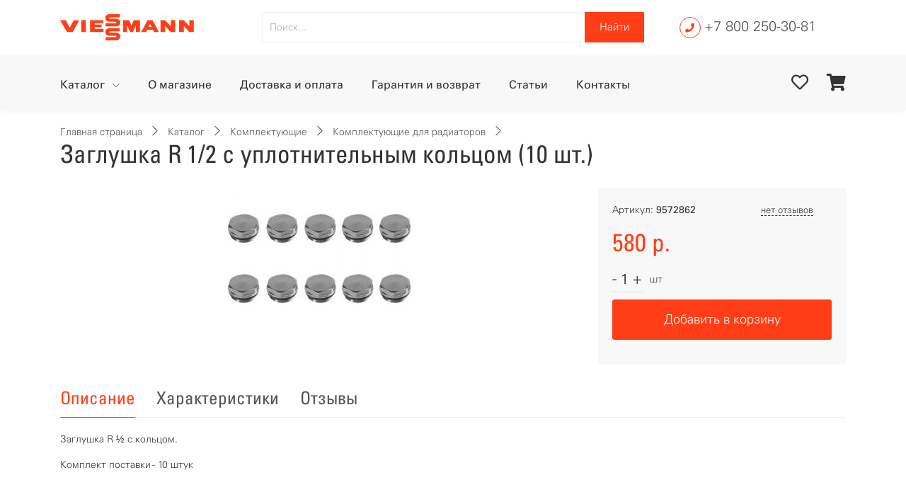

--- FILE ---
content_type: text/html; charset=UTF-8
request_url: https://viessmann-house.ru/catalog/komplektuyushchie/komplektuyushchie-dlya-radiatorov/13042-zaglushka-r-s-uplotnitelnym-kolcom-10-sht
body_size: 22997
content:
<!DOCTYPE html>
<html lang="ru" prefix="og: http://ogp.me/ns#" class="" data-outer-spaces="">
<head>
<meta charset="UTF-8"/>
<meta name="viewport" content="width=device-width, initial-scale=1.0">
<meta name="csrf-param" content="_csrf">
<meta name="csrf-token" content="Ad5GZ6QkuvjLtKysOifi3jjbNFkEIp7-aeHr_7C5Up5e7TcE43Lxgfvs6sZDRqSbdKNFGFt7-b8wmZqv--5kzw==">
<title>Заглушка R 1/2 с уплотнительным кольцом (10 шт.)</title>

<meta name="description" content="Заглушка R 1/2 с уплотнительным кольцом (10 шт.)">
<meta name="generator" content="SkeekS CMS — https://cms.skeeks.com">
<meta name="cmsmagazine" content="7170fe3a42c6f80cd95fd8bce765333d">
<meta name="keywords" content="viessmann, универсальный, радиатор, заглушка, кольцом, уплотнительным, комплектующие, панельные, стальные, пакетные, радиаторы, предложения, котлы, системы, газовые, оставить, каталог, отзыв, vitodens, свой, звонка, контакты, контроллеры, vitovent, магазине, водонагреватели, вентиляции, телефон, шламоуловители, оплата, доставка, гарантия, радиаторов, добавить, возврат, статьи, коллекторы, vitopend, воды, коммуникации, подготовки, средства, конденсационные, кондиционирования, отправить, заявкузаказ, отзывоставить, насосные, группы, viessmann-house, watchxxxhd, разработка, wowindiansex">
<link type="image/x-icon" href="https://viessmann-house.ru/uploads/all/c7/8d/4a/c78d4a420d8e6deafb4391c1a81e3571.ico" rel="icon">
<link type="font/ttf" href="/assets/fbd153ca/assets/vendor/icon-hs/fonts/hs-icons.ttf?xa77py" rel="preload" as="font" crossorigin="crossorigin">
<link type="font/woff2" href="/assets/8cef9826/webfonts/fa-brands-400.woff2" rel="preload" as="font" crossorigin="crossorigin">
<link type="font/woff2" href="/assets/8cef9826/webfonts/fa-regular-400.woff2" rel="preload" as="font" crossorigin="crossorigin">
<link type="font/woff2" href="/assets/8cef9826/webfonts/fa-solid-900.woff2" rel="preload" as="font" crossorigin="crossorigin">
<link type="font/woff" href="/assets/d8668e4b/fonts/UniversLTW10-45.woff" rel="preload" as="font" crossorigin="crossorigin">
<link type="font/woff" href="/assets/d8668e4b/fonts/UniversLTW10-57.woff" rel="preload" as="font" crossorigin="crossorigin">
<link type="font/woff" href="/assets/d8668e4b/fonts/UniversLTW10-55.woff" rel="preload" as="font" crossorigin="crossorigin">
<link rel="canonical" href="https://viessmann-house.ru/catalog/komplektuyushchie/komplektuyushchie-dlya-radiatorov/13042-zaglushka-r-s-uplotnitelnym-kolcom-10-sht"/>
<link href="/assets/css-compress/9ec045cdc48ae4a59d547ceb40b2d5bc.css?v=1617711085" rel="stylesheet">
<style>.sx-right-product-info{background:#f8f8f8}.sx-right-product-info{padding:20px}.slick-current{cursor:zoom-in}.js-carousel .sx-images-carousel-arrows{color:#999;z-index:10;width:45px;height:45px;position:absolute;top:50%;-webkit-transform:translateY(-50%);-ms-transform:translateY(-50%);transform:translateY(-50%);border-radius:50%;cursor:pointer;font-size:25px;font-family:hs-icons}.js-carousel .sx-images-carousel-arrows.sx-left{left:-20px}.js-carousel .sx-images-carousel-arrows.sx-right{right:-20px}.js-carousel .sx-images-carousel-arrows::before{display:inline-block;top:50%;left:50%;vertical-align:top;-webkit-transform:translateX(-50%) translateY(-50%);-ms-transform:translateX(-50%) translateY(-50%);transform:translateX(-50%) translateY(-50%);position:absolute}.js-carousel .sx-images-carousel-arrows.sx-left::before{left:45%}.js-carousel .sx-images-carousel-arrows.sx-right::before{left:55%}.slick-slide:focus{outline:0 none}.slick-transform-off .slick-track{-webkit-transform:none !important;-ms-transform:none !important;transform:none !important}.sx-from-required{display:none}.u-header{position:relative;left:0;right:0;width:100%;font-size:0.92857rem;z-index:501}.u-header--sticky-top{bottom:auto;top:0}.u-header--sticky-top,.u-header--sticky-bottom{position:fixed}.sx-header-phone-wrapper{width:30px;height:30px;font-size:13px;border-width:1px;border-style:solid;border-radius:50%;text-align:center}.sx-header-phone-wrapper > i{position:relative;top:50%;display:block;-webkit-transform:translateY(-50%);-ms-transform:translateY(-50%);transform:translateY(-50%);z-index:2}.sx-badge{line-height:16px;font-size:10px;min-height:16px;min-width:16px;position:absolute;right:-2px;top:-5px;text-align:center;text-rendering:optimizelegibility;text-size-adjust:100%;border-radius:50%}.u-shadow-v19{-webkit-box-shadow:0 5px 10px -6px rgba(0, 0, 0, 0.1);box-shadow:0 5px 10px -6px rgba(0, 0, 0, 0.1)}.hs-has-mega-menu:not(.hs-mega-menu-opened) *,.hs-has-sub-menu:not(.hs-sub-menu-opened) *{-webkit-transition:none !important;-o-transition:none !important;transition:none !important}.hs-has-mega-menu:not(.hs-mega-menu-opened) *::before,.hs-has-mega-menu:not(.hs-mega-menu-opened) *::after,.hs-has-sub-menu:not(.hs-sub-menu-opened) *::before,.hs-has-sub-menu:not(.hs-sub-menu-opened) *::after{-webkit-transition:none !important;-o-transition:none !important;transition:none !important}.sx-social-list a{box-shadow:rgba(0, 0, 0, 0.1) 0px 6px 15px -6px;height:32px;width:32px;font-size:18px;line-height:29px;display:inline-block;-webkit-transition:all .2s ease-in-out;-o-transition:all .2s ease-in-out;transition:all .2s ease-in-out}.sx-social-list a i{position:relative;top:50%;display:block;-webkit-transform:translateY(-50%);-ms-transform:translateY(-50%);transform:translateY(-50%);z-index:2}.sx-contact-icon i{position:relative;top:50%;display:block;-webkit-transform:translateY(-50%);-ms-transform:translateY(-50%);transform:translateY(-50%);z-index:2}.sx-contact-icon{width:30px;height:30px;font-size:13px;background-color:#eee;position:relative;display:inline-block;text-align:center;-webkit-transition:all .2s ease-in-out;-o-transition:all .2s ease-in-out;transition:all .2s ease-in-out}.u-heading-v2-3--bottom::after{margin-top:1.07143rem}.u-heading-v2-3--bottom::after,.u-heading-v2-3--top::before{width:5rem;border-top-width:1px}.u-heading-v2-3--bottom::after{content:"";display:inline-block;border-top-style:solid;border-color:inherit}</style> </head>
<body class=" sx-header-sticky-margin">
<div class="sx-main-wrapper">
<main>


<header id="js-header" class="u-shadow-v19 u-header u-header--sticky-top u-header--toggle-section u-header--change-appearance" data-header-fix-moment="0">


<div class="u-header__section u-header__section--hidden u-header__section--dark">
<div class="g-bg-white sx-header-middle-block g-hidden-xs-down">
<div class="container sx-container g-py-15">
<div class="row ">
<div class="col-sm-4 col-md-3 my-auto">

<a href="/" title="Интернет-магазин Viessmann" class="navbar-brand">
<img src="/uploads/all/d2/5b/b4/d25bb43f9bb6108815434a31714a2880.svg" alt="Интернет-магазин Viessmann">
</a>

</div>
<div class="col-md-6 col-sm-4 my-auto">
<div class="sx-search-form">
<form action="/search" method="get" style="margin-bottom: 0px;">
<div class="row">
<div class="col-sm-12">

<div class="input-group">
<input placeholder="Поиск..." for="search" type="text" class="form-control rounded-0 form-control-md"
name="q"
value=""/>
<div class="input-group-append">
<button type="submit" class="btn btn-md btn-primary sx-btn-search rounded-0">Найти</button>
</div>
</div>
</div>
</div>
</form>
</div>
</div>
<div class="col-md-3 col-sm-4 my-auto">
<div class="text-right d-flex g-ml-20">
<div class="sx-header-phone-wrapper g-color-primary my-auto">
<i class="fas fa-phone"></i>
</div>
<div class="my-auto g-ml-5">
<a href="tel:+7 800 250-30-81" style="font-size: 20px; line-height: 20px;" target="_blank" title="Телефон для связи"
class="g-mr-10 sx-main-text-color g-color-primary--hover g-text-underline--none--hover">
+7 800 250-30-81 </a>
</div>

 </div>
</div>
</div>
</div>
</div>
</div>
<div class="u-header__section u-header__section--dark g-py-10 sx-main-menu-wrapper" data-header-fix-moment-exclude="g-py-10" data-header-fix-moment-classes="g-py-0">
<nav class="js-mega-menu navbar navbar-expand-lg hs-menu-initialized hs-menu-horizontal">
<div class="container sx-container">

<button class="navbar-toggler navbar-toggler-right btn g-line-height-1 g-brd-none g-pa-0 g-pos-abs g-top-3 g-right-0" type="button" aria-label="Toggle navigation" aria-expanded="false"
aria-controls="navBar" data-toggle="collapse" data-target="#navBar">
<span class="hamburger hamburger--slider">
<span class="hamburger-box">
<span class="hamburger-inner"></span>
</span>
</span>
</button>


<a href="/" title="Интернет-магазин Viessmann" class="navbar-brand d-block d-sm-none">
<img src="/uploads/all/d2/5b/b4/d25bb43f9bb6108815434a31714a2880.svg" alt="Интернет-магазин Viessmann">
</a>


<div class="collapse navbar-collapse align-items-center flex-sm-row g-pt-10 g-pt-5--lg g-mr-40--sm sx-main-menu" id="navBar">
<ul class="navbar-nav sx-menu-top ml-auto u-nav-hover-v1" data-splitted-breakpoint="992">
<li class="nav-item g-mx-20--lg active hs-has-sub-menu" data-animation-in="fadeIn" data-animation-out="fadeOut">
<a href="https://viessmann-house.ru/catalog" title="Каталог" id="nav-link-9" class="nav-link px-0" aria-haspopup="true" aria-expanded="false" aria-controls="nav-submenu-9">
Каталог </a>
<ul class="hs-sub-menu list-unstyled u-shadow-v11 g-min-width-220 g-mt-18 g-mt-8--lg--scrolling" id="nav-submenu-9" aria-labelledby="nav-link-9">
<li class="dropdown-item hs-has-sub-menu">
<a href="https://viessmann-house.ru/catalog/gozovye-kotly" title="Газовые котлы" class="nav-link">Газовые котлы</a>
<ul class="hs-sub-menu list-unstyled u-shadow-v11 g-brd-top g-brd-primary g-brd-top-2 g-min-width-220 g-mt-minus-2" id="nav-submenu--features--sliders" aria-labelledby="nav-link--features--sliders">
<li class="dropdown-item ">
<a class="nav-link" href="https://viessmann-house.ru/catalog/gozovye-kotly/gazovye-kotly-vitopend" title="Газовые котлы Vitopend">Газовые котлы Vitopend</a>
</li>
<li class="dropdown-item ">
<a class="nav-link" href="https://viessmann-house.ru/catalog/gozovye-kotly/vitodens" title="Газовые конденсационные котлы Vitodens">Газовые конденсационные котлы Vitodens</a>
</li>
<li class="dropdown-item ">
<a class="nav-link" href="https://viessmann-house.ru/catalog/gozovye-kotly/gazovye-kondensacionnye-kotly-vitocrossal" title="Газовые конденсационные котлы Vitocrossal">Газовые конденсационные котлы Vitocrossal</a>
</li>
</ul>
</li>
<li class="dropdown-item ">
<a href="https://viessmann-house.ru/catalog/sistemy-kondicionirovaniya" title="Системы кондиционирования" class="nav-link">Системы кондиционирования</a>
</li>
<li class="dropdown-item ">
<a href="https://viessmann-house.ru/catalog/stalnye-panelnye-radiatory" title="Стальные панельные радиаторы" class="nav-link">Стальные панельные радиаторы</a>
</li>
<li class="dropdown-item ">
<a href="https://viessmann-house.ru/catalog/sistemy-podgotovki-vody" title="Системы подготовки воды" class="nav-link">Системы подготовки воды</a>
</li>
<li class="dropdown-item hs-has-sub-menu">
<a href="https://viessmann-house.ru/catalog/sredstva-kommunikacii-i-kontrollery-otopitelnyh-konturov" title="Средства коммуникации и контроллеры" class="nav-link">Средства коммуникации и контроллеры</a>
<ul class="hs-sub-menu list-unstyled u-shadow-v11 g-brd-top g-brd-primary g-brd-top-2 g-min-width-220 g-mt-minus-2" id="nav-submenu--features--sliders" aria-labelledby="nav-link--features--sliders">
<li class="dropdown-item ">
<a class="nav-link" href="https://viessmann-house.ru/catalog/sredstva-kommunikacii-i-kontrollery-otopitelnyh-konturov/kontrollery-otopitelnyh-konturov" title="Контроллеры отопительных контуров">Контроллеры отопительных контуров</a>
</li>
<li class="dropdown-item ">
<a class="nav-link" href="https://viessmann-house.ru/catalog/sredstva-kommunikacii-i-kontrollery-otopitelnyh-konturov/moduli-distancionnogo-upravleniya" title="Модули дистанционного управления">Модули дистанционного управления</a>
</li>
<li class="dropdown-item ">
<a class="nav-link" href="https://viessmann-house.ru/catalog/sredstva-kommunikacii-i-kontrollery-otopitelnyh-konturov/universalnye-kontrollery" title="Универсальные контроллеры">Универсальные контроллеры</a>
</li>
</ul>
</li>
<li class="dropdown-item ">
<a href="https://viessmann-house.ru/catalog/nasosnye-gruppy-i-raspredelitelnye-kollektory" title="Насосные группы и коллекторы" class="nav-link">Насосные группы и коллекторы</a>
</li>
<li class="dropdown-item ">
<a href="https://viessmann-house.ru/catalog/invertornye-stabilizatory-i-ibp" title="Инверторные стабилизаторы и ИБП" class="nav-link">Инверторные стабилизаторы и ИБП</a>
</li>
<li class="dropdown-item ">
<a href="https://viessmann-house.ru/catalog/ehlektrokotly-vitotron-100" title="Электрокотлы" class="nav-link">Электрокотлы</a>
</li>
<li class="dropdown-item ">
<a href="https://viessmann-house.ru/catalog/vozdushnye-teplovye-nasosy-vitocal-100-s" title="Воздушные тепловые насосы" class="nav-link">Воздушные тепловые насосы</a>
</li>
<li class="dropdown-item ">
<a href="https://viessmann-house.ru/catalog/emkostnye-vodonagrevateli-vitocell" title="Емкостные водонагреватели" class="nav-link">Емкостные водонагреватели</a>
</li>
<li class="dropdown-item ">
<a href="https://viessmann-house.ru/catalog/protochnye-vodonagrevateli" title="Проточные водонагреватели" class="nav-link">Проточные водонагреватели</a>
</li>
<li class="dropdown-item hs-has-sub-menu">
<a href="https://viessmann-house.ru/catalog/sistemy-ventilyacii-s-rekuperaciej-vitovent" title="Системы вентиляции с рекуперацией" class="nav-link">Системы вентиляции с рекуперацией</a>
<ul class="hs-sub-menu list-unstyled u-shadow-v11 g-brd-top g-brd-primary g-brd-top-2 g-min-width-220 g-mt-minus-2" id="nav-submenu--features--sliders" aria-labelledby="nav-link--features--sliders">
<li class="dropdown-item ">
<a class="nav-link" href="https://viessmann-house.ru/catalog/sistemy-ventilyacii-s-rekuperaciej-vitovent/vitovent-050-d" title="Vitovent 050-D">Vitovent 050-D</a>
</li>
<li class="dropdown-item ">
<a class="nav-link" href="https://viessmann-house.ru/catalog/sistemy-ventilyacii-s-rekuperaciej-vitovent/vitovent-100-d" title="Vitovent 100-D">Vitovent 100-D</a>
</li>
<li class="dropdown-item ">
<a class="nav-link" href="https://viessmann-house.ru/catalog/sistemy-ventilyacii-s-rekuperaciej-vitovent/vitovent-300-w" title="Vitovent 300-W">Vitovent 300-W</a>
</li>
<li class="dropdown-item ">
<a class="nav-link" href="https://viessmann-house.ru/catalog/sistemy-ventilyacii-s-rekuperaciej-vitovent/vytyazhnye-ventilyatory" title="Вытяжные вентиляторы">Вытяжные вентиляторы</a>
</li>
</ul>
</li>
<li class="dropdown-item hs-has-sub-menu">
<a href="https://viessmann-house.ru/catalog/shlamouloviteli-i-separatory-vozdushnyh-puzyrkov" title="Шламоуловители и сепараторы воздуха" class="nav-link">Шламоуловители и сепараторы воздуха</a>
<ul class="hs-sub-menu list-unstyled u-shadow-v11 g-brd-top g-brd-primary g-brd-top-2 g-min-width-220 g-mt-minus-2" id="nav-submenu--features--sliders" aria-labelledby="nav-link--features--sliders">
<li class="dropdown-item ">
<a class="nav-link" href="https://viessmann-house.ru/catalog/shlamouloviteli-i-separatory-vozdushnyh-puzyrkov/shlamouloviteli" title="Шламоуловители">Шламоуловители</a>
</li>
<li class="dropdown-item ">
<a class="nav-link" href="https://viessmann-house.ru/catalog/shlamouloviteli-i-separatory-vozdushnyh-puzyrkov/separatory-vozdushnyh-puzyrkov" title="Сепараторы воздушных пузырьков">Сепараторы воздушных пузырьков</a>
</li>
</ul>
</li>
<li class="dropdown-item hs-has-sub-menu">
<a href="https://viessmann-house.ru/catalog/komplektuyushchie" title="Комплектующие" class="nav-link">Комплектующие</a>
<ul class="hs-sub-menu list-unstyled u-shadow-v11 g-brd-top g-brd-primary g-brd-top-2 g-min-width-220 g-mt-minus-2" id="nav-submenu--features--sliders" aria-labelledby="nav-link--features--sliders">
<li class="dropdown-item ">
<a class="nav-link" href="https://viessmann-house.ru/catalog/komplektuyushchie/dymohody" title="Дымоходы">Дымоходы</a>
</li>
<li class="dropdown-item ">
<a class="nav-link" href="https://viessmann-house.ru/catalog/komplektuyushchie/komplektuyushchie-dlya-kotlov" title="Комплектующие для котлов">Комплектующие для котлов</a>
</li>
<li class="dropdown-item ">
<a class="nav-link" href="https://viessmann-house.ru/catalog/komplektuyushchie/komplektuyushchie-dlya-kontrollerov" title="Комплектующие для контроллеров">Комплектующие для контроллеров</a>
</li>
<li class="dropdown-item ">
<a class="nav-link" href="https://viessmann-house.ru/catalog/komplektuyushchie/nejtralizatory-kondensata" title="Нейтрализаторы конденсата">Нейтрализаторы конденсата</a>
</li>
<li class="dropdown-item ">
<a class="nav-link" href="https://viessmann-house.ru/catalog/komplektuyushchie/komplektuyushchie-bojlerov" title="Комплектующие бойлеров">Комплектующие бойлеров</a>
</li>
<li class="dropdown-item ">
<a class="nav-link" href="https://viessmann-house.ru/catalog/komplektuyushchie/komplektuyushchie-dlya-radiatorov" title="Комплектующие для радиаторов">Комплектующие для радиаторов</a>
</li>
<li class="dropdown-item ">
<a class="nav-link" href="https://viessmann-house.ru/catalog/komplektuyushchie/komplektuyushchie-dlya-vodopodgotovki" title="Комплектующие для водоподготовки">Комплектующие для водоподготовки</a>
</li>
<li class="dropdown-item ">
<a class="nav-link" href="https://viessmann-house.ru/catalog/komplektuyushchie/komplektuyushchie-dlya-sistem-ventilyacii" title="Комплектующие для систем вентиляции">Комплектующие для систем вентиляции</a>
</li>
<li class="dropdown-item ">
<a class="nav-link" href="https://viessmann-house.ru/catalog/komplektuyushchie/komplektuyushchie-teplovyh-nasosov" title="Комплектующие тепловых насосов">Комплектующие тепловых насосов</a>
</li>
<li class="dropdown-item ">
<a class="nav-link" href="https://viessmann-house.ru/catalog/komplektuyushchie/komplektuyushchie-dlya-nasosnyh-grupp" title="Комплектующие для насосных групп">Комплектующие для насосных групп</a>
</li>
<li class="dropdown-item ">
<a class="nav-link" href="https://viessmann-house.ru/catalog/komplektuyushchie/komlektuyushchie-dlya-shlamoulovitelej-i-separatorov" title="Комплектующие для шламоуловителей и сепараторов">Комплектующие для шламоуловителей и сепараторов</a>
</li>
</ul>
</li>
<li class="dropdown-item hs-has-sub-menu">
<a href="https://viessmann-house.ru/catalog/paketnye-predlozheniya" title="Пакетные предложения" class="nav-link">Пакетные предложения</a>
<ul class="hs-sub-menu list-unstyled u-shadow-v11 g-brd-top g-brd-primary g-brd-top-2 g-min-width-220 g-mt-minus-2" id="nav-submenu--features--sliders" aria-labelledby="nav-link--features--sliders">
<li class="dropdown-item ">
<a class="nav-link" href="https://viessmann-house.ru/catalog/paketnye-predlozheniya/paketnye-predlozheniya-vitopend" title="Пакетные предложения Vitopend 100-W">Пакетные предложения Vitopend 100-W</a>
</li>
<li class="dropdown-item ">
<a class="nav-link" href="https://viessmann-house.ru/catalog/paketnye-predlozheniya/spaketnye-predlozheniya-vitodens-050-w" title="Пакетные предложения Vitodens 050-W">Пакетные предложения Vitodens 050-W</a>
</li>
<li class="dropdown-item ">
<a class="nav-link" href="https://viessmann-house.ru/catalog/paketnye-predlozheniya/paketnye-predlozheniya-vitodens" title="Пакетные предложения Vitodens 100-W">Пакетные предложения Vitodens 100-W</a>
</li>
<li class="dropdown-item ">
<a class="nav-link" href="https://viessmann-house.ru/catalog/paketnye-predlozheniya/spaketnye-predlozheniya-vitodens-200-w" title="Пакетные предложения Vitodens 200-W">Пакетные предложения Vitodens 200-W</a>
</li>
<li class="dropdown-item ">
<a class="nav-link" href="https://viessmann-house.ru/catalog/paketnye-predlozheniya/paketnye-predlozheniya-vitotron-100" title="Пакетные предложения Vitotron 100">Пакетные предложения Vitotron 100</a>
</li>
<li class="dropdown-item ">
<a class="nav-link" href="https://viessmann-house.ru/catalog/paketnye-predlozheniya/spaketnye-predlozheniya-vitocal-100-s" title="Пакетные предложения Vitocal 100-S">Пакетные предложения Vitocal 100-S</a>
</li>
</ul>
</li>
</ul>
</li> <li class="nav-item g-mx-20--lg " data-animation-in="fadeIn" data-animation-out="fadeOut">
<a href="https://viessmann-house.ru/o-magazine" class="nav-link px-0" title="О магазине" class="nav-link">О магазине</a>
</li> <li class="nav-item g-mx-20--lg " data-animation-in="fadeIn" data-animation-out="fadeOut">
<a href="https://viessmann-house.ru/dostavka" class="nav-link px-0" title="Доставка и оплата" class="nav-link">Доставка и оплата</a>
</li> <li class="nav-item g-mx-20--lg " data-animation-in="fadeIn" data-animation-out="fadeOut">
<a href="https://viessmann-house.ru/garantiya-i-vozvrat" class="nav-link px-0" title="Гарантия и возврат" class="nav-link">Гарантия и возврат</a>
</li> <li class="nav-item g-mx-20--lg " data-animation-in="fadeIn" data-animation-out="fadeOut">
<a href="https://viessmann-house.ru/stati" class="nav-link px-0" title="Статьи" class="nav-link">Статьи</a>
</li> <li class="nav-item g-mx-20--lg " data-animation-in="fadeIn" data-animation-out="fadeOut">
<a href="https://viessmann-house.ru/contacts" class="nav-link px-0" title="Контакты" class="nav-link">Контакты</a>
</li> </ul>
</div>

<div class="sx-header-menu-right">
<div class="sx-header-menu-item sx-favorite-products"
data-total="0"
>
<a href="/~shop-favorite" data-pjax="0" class="g-text-underline--none--hover" style="font-size: 24px !important; position: relative;">
<i class="far fa-heart" style="width: 30px;"></i>
<span class="sx-favorite-total-wrapper g-color-white g-bg-primary sx-badge" style="display: none;">
<span class="sx-favorite-total">0</span>
</span>

</a>
</div>

<div class="sx-header-menu-item" id="sx-top-cart">
<a href="/~shop-cart" class="sx-cart-small-open-trigger g-color-main g-text-underline--none--hover g-bg-cover" style="font-size: 24px !important;">
<span class="sx-badge g-color-white g-bg-primary sx-count-quantity" style="display: none;">
</span>
<i class="fa fa-shopping-cart"></i>
</a>
<span id="sx-cart" data-pjax-container="" data-pjax-push-state data-pjax-timeout="30000"> </span> </div>

</div>
</div>
</nav>
</div>
</header>

<section class="sx-product-card-wrapper g-mt-0 g-pb-0 to-cart-fly-wrapper"
itemscope itemtype="http://schema.org/Product">
<meta itemprop="name" content="Заглушка R 1/2 с уплотнительным кольцом (10 шт.) 580 р."/>
<link itemprop="url" href="https://viessmann-house.ru/catalog/komplektuyushchie/komplektuyushchie-dlya-radiatorov/13042-zaglushka-r-s-uplotnitelnym-kolcom-10-sht"/>
<meta itemprop="description" content="-"/>
<meta itemprop="sku" content="13042"/>
<link itemprop="image" href="https://viessmann-house.ru/uploads/all/47/ca/d7/47cad766fbd9fe462e4f8dcb208d150b.jpg">
<div class="container sx-container g-py-20">
<div id="p0" data-pjax-container="" data-pjax-push-state data-pjax-timeout="30000">
<div class="row">
<div class="col-md-12">
<section class="g-pb-0">
<div class="g-bg-cover__inner sx-breadcrumbs-wrapper">
<ul class="list-inline mb-0" itemscope itemtype="http://schema.org/BreadcrumbList">
<li class="list-inline-item g-mr-7" itemprop="itemListElement" itemscope itemtype="http://schema.org/ListItem">
<a itemprop="item" href="https://viessmann-house.ru/" class="u-link-v5 sx-main-text-color g-color-primary--hover g-text-underline--none--hover" title="Главная страница">Главная страница</a>
<i class="hs-icon hs-icon-arrow-right g-ml-7"></i>
<meta itemprop="name" content="Главная страница">
<meta itemprop="position" content="1" />
</li>
<li class="list-inline-item g-mr-7" itemprop="itemListElement" itemscope itemtype="http://schema.org/ListItem">
<a itemprop="item" href="https://viessmann-house.ru/catalog" class="u-link-v5 sx-main-text-color g-color-primary--hover g-text-underline--none--hover" title="Каталог">Каталог</a>
<i class="hs-icon hs-icon-arrow-right g-ml-7"></i>
<meta itemprop="name" content="Каталог">
<meta itemprop="position" content="2" />
</li>
<li class="list-inline-item g-mr-7" itemprop="itemListElement" itemscope itemtype="http://schema.org/ListItem">
<a itemprop="item" href="https://viessmann-house.ru/catalog/komplektuyushchie" class="u-link-v5 sx-main-text-color g-color-primary--hover g-text-underline--none--hover" title="Комплектующие">Комплектующие</a>
<i class="hs-icon hs-icon-arrow-right g-ml-7"></i>
<meta itemprop="name" content="Комплектующие">
<meta itemprop="position" content="3" />
</li>
<li class="list-inline-item g-mr-7" itemprop="itemListElement" itemscope itemtype="http://schema.org/ListItem">
<a itemprop="item" href="https://viessmann-house.ru/catalog/komplektuyushchie/komplektuyushchie-dlya-radiatorov" class="u-link-v5 sx-main-text-color g-color-primary--hover g-text-underline--none--hover" title="Комплектующие для радиаторов">Комплектующие для радиаторов</a>
<i class="hs-icon hs-icon-arrow-right g-ml-7"></i>
<meta itemprop="name" content="Комплектующие для радиаторов">
<meta itemprop="position" content="4" />
</li>
</ul>
<header class="g-mb-0">
<h1 class="sx-breadcrumbs-h1">Заглушка R 1/2 с уплотнительным кольцом (10 шт.)</h1>
</header>
</div>
</section> </div>
</div>
<div class="row g-mt-20">
<div class="col-md-8">
<div class="sx-product-images g-ml-40 g-mr-40">
<div id="carouselCus1" class="js-carousel g-pt-10 g-mb-10 sx-stick-slider"
data-infinite="true"
data-fade="true"
data-arrows-classes="u-arrow-v1 g-color-primary--hover sx-images-carousel-arrows"
data-arrow-left-classes="hs-icon hs-icon-arrow-left sx-left g-left-minus-20"
data-arrow-right-classes="hs-icon hs-icon-arrow-right sx-right g-right-minus-20"
data-nav-for="#carouselCus2">
<div class="js-slide g-bg-cover">

<a class="sx-fancybox-gallary" data-fancybox="images" href="/uploads/all/47/ca/d7/47cad766fbd9fe462e4f8dcb208d150b.jpg">
<img class="img-fluid" src="/uploads/all/47/ca/d7/47cad766fbd9fe462e4f8dcb208d150b/sx-filter__skeeks-cms-components-imaging-filters-Thumbnail/e7305035311f5a76c9108611e0997a9f/zaglushka-r-s-uplotnitelnym-kolcom-10-sht.jpg?w=700&h=500&m=inset" alt="Заглушка R 1/2 с уплотнительным кольцом (10 шт.)">
</a>
</div>
</div>
</div>
</div>
<div class="col-md-4 sx-col-product-info">
<div class="sx-right-product-info product-info ss-product-info" style="min-height: 100%;">
<div class="product-info-header">
<div class="topmost-row">
<div class="row no-gutters">
<div class="col-5">
<div data-product-id="13042" class="item-lot">
Артикул:&nbsp;<b>9572862</b></div>
</div>
<div class="col-7">
<div class="d-flex flex-row feedback-review cf float-right">
<div class="sx-feedback-links g-mr-10">
<a href="#sx-reviews" class="sx-scroll-to g-color-gray-dark-v2 g-font-size-13 sx-dashed g-brd-primary--hover g-color-primary--hover">
нет отзывов </a>
</div>
<div class="product-rating ">
<div class="js-rating-show g-color-yellow" data-rating="0"></div>
</div>
</div>
</div>
</div>
</div>
<div class="product-price g-mt-10 g-mb-10" itemprop="offers" itemscope="" itemtype="http://schema.org/Offer">
<link itemprop="url" href="https://viessmann-house.ru/catalog/komplektuyushchie/komplektuyushchie-dlya-radiatorov/13042-zaglushka-r-s-uplotnitelnym-kolcom-10-sht"/>
<meta itemprop="price" content="580.00">
<meta itemprop="priceCurrency" content="RUB">
<meta itemprop="priceValidUntil" content="2025-11-18">
<link itemprop="availability" href="http://schema.org/InStock">
<span class="current ss-price sx-new-price h1 g-color-primary" title="Ваша цена, по которой вы можете купить товар" data-toggle="tooltip">
580 р. </span>
</div>
<div class="sx-quantity-wrapper">
<div class="d-flex flex-row">
<span class="d-flex flex-row sx-quantity-group sx-main-quantity-group">
<div class="my-auto sx-minus">-</div>
<div class="my-auto">
<input
value="1"
class="form-control sx-quantity-input"
data-measure_ratio="1"
/>
</div>
<div class="my-auto sx-plus">+</div>
</span>
<div class="my-auto g-ml-10">
шт </div>
</div>
</div>
<div class="g-mt-10">
<div class="control-group group-submit g-mb-15">
<div class="buttons-row ">
<button type="button" class="btn btn-xxl btn-block u-btn-primary js-to-cart to-cart-fly-btn g-font-size-18" onclick="sx.Shop.addProduct(13042, $(&#039;.sx-quantity-input&#039;).val()); return false;"><i class="icon-cart"></i> Добавить в корзину</button> </div>
</div>
</div>
</div>
</div>
</div>
</div>
</div>
</div>
</section>
<section class="sx-product-info-wrapper g-mt-0 g-pb-20">
<div class="container sx-container">
<ul class="nav u-nav-v5-1 u-nav-primary g-brd-bottom--md g-brd-gray-light-v4" role="tablist" data-target="nav-5-1-default-hor-border-bottom-left-padding-0" data-tabs-mobile-type="slide-up-down"
data-btn-classes="btn btn-md btn-block rounded-0 u-btn-outline-lightgray">
<li class="nav-item">
<a class="nav-link sx-main-text-color g-px-0--md g-mr-30--md" data-toggle="tab" href="#sx-description" role="tab">Описание</a>
</li>
<li class="nav-item">
<a class="nav-link sx-main-text-color g-px-0--md g-mr-30--md active" data-toggle="tab" href="#sx-properties" role="tab">Характеристики</a>
</li>
<li class="nav-item">
<a class="nav-link sx-main-text-color g-px-0--md g-mr-30--md" data-toggle="tab" href="#sx-reviews" role="tab">Отзывы</a>
</li>
</ul>
<div id="nav-5-1-default-hor-border-bottom-left-padding-0" class="tab-content g-pt-20">
<div class="tab-pane fade show active" id="sx-properties" role="tabpanel">
<div class="card-body-1">
<table class="table table-striped">
<tr>
<td>
Бренд </td>
<td class="rtd">
Viessmann </td>
</tr>
</table>
</div>
</div>
<div class="tab-pane fade show" id="sx-description" role="tabpanel">
<div class="card-body-1">
<p>Заглушка R &frac12; с кольцом.</p>
<p>Комплект поставки - 10 штук</p>
</div>
</div>
<div class="tab-pane fade show" id="sx-reviews" role="tabpanel">
<div class="card-body-1">
<div class="row">
<div class="col-12">
<a href="#showReviewFormBlock" data-toggle="modal" class="btn btn-primary showReviewFormBtn">Оставить отзыв</a>
</div>
<section class="col-md-12">
<p>Ваш отзыв может стать первым.</p>
</section>
<div id="showReviewFormBlock" class="fade modal" role="dialog" tabindex="-1" aria-hidden="true" aria-labelledby="showReviewFormBlock-label">
<div class="modal-dialog ">
<div class="modal-content">
<div class="modal-header">
<h5 id="showReviewFormBlock-label" class="modal-title">Оставить свой отзыв</h5>
<button type="button" class="close" data-dismiss="modal"><span aria-hidden="true">&times;</span></button>
</div>
<div class="modal-body">
<form id="reviewForm" class="reviews-section--right" action="/reviews2/backend/submit" method="post">
<input type="hidden" name="_csrf" value="Ad5GZ6QkuvjLtKysOifi3jjbNFkEIp7-aeHr_7C5Up5e7TcE43Lxgfvs6sZDRqSbdKNFGFt7-b8wmZqv--5kzw==">
<div class="form-group field-reviews2message-element_id required">
<input type="hidden" id="reviews2message-element_id" class="form-control" name="Reviews2Message[element_id]" value="13042">
<div class="help-block"></div>
</div>
<div class="form-grid">

<div class="form-group field-reviews2message-rating required">
<input type="hidden" id="reviews2message-rating" class="form-control" name="Reviews2Message[rating]">
<div class="help-block"></div>
</div> <div class="form-group d-flex align-items-center justify-content-between mb-0">
<label class="mb-0">Ретинг: </label>
<ul class="js-rating u-rating-v1 g-font-size-17 g-color-gray-light-v3 mb-0" data-hover-classes="g-color-yellow">
<li>
<i class="fa fa-star"></i>
</li>
<li>
<i class="fa fa-star"></i>
</li>
<li>
<i class="fa fa-star"></i>
</li>
<li>
<i class="fa fa-star"></i>
</li>
<li>
<i class="fa fa-star"></i>
</li>
</ul>
</div>
<div class="form-grid--row field-reviews2message-user_name">
<div class="form-grid--cell"><label class="form-label" for="reviews2message-user_name">Ваше имя: *</label></div>
<div class='form-grid--cell'><input type="text" id="reviews2message-user_name" class="form-control form-control-rounded" name="Reviews2Message[user_name]"><div class="help-block"></div></div>
</div> <div class="form-grid--row field-reviews2message-user_email">
<div class="form-grid--cell"><label class="form-label form-label-inline" for="reviews2message-user_email">Email: *</label></div>
<div class='form-grid--cell'><input type="text" id="reviews2message-user_email" class="form-control form-control-rounded" name="Reviews2Message[user_email]"><div class="help-block"></div></div>
</div>
<div class="form-grid--row field-reviews2message-dignity">
<div class="form-grid--cell"><label class="form-label form-label-inline" for="reviews2message-dignity">Достоинства</label></div>
<div class='form-grid--cell'><textarea id="reviews2message-dignity" class="form-control form-control-rounded" name="Reviews2Message[dignity]" rows="6"></textarea><div class="help-block"></div></div>
</div> <div class="form-grid--row field-reviews2message-disadvantages">
<div class="form-grid--cell"><label class="form-label form-label-inline" for="reviews2message-disadvantages">Недостатки</label></div>
<div class='form-grid--cell'><textarea id="reviews2message-disadvantages" class="form-control form-control-rounded" name="Reviews2Message[disadvantages]" rows="6"></textarea><div class="help-block"></div></div>
</div> <div class="form-grid--row field-reviews2message-comments">
<div class="form-grid--cell"><label class="form-label form-label-inline" for="reviews2message-comments">Текст отзыва:<br><small>(минимальное количество символов&nbsp;100)</small></label></div>
<div class='form-grid--cell'><textarea id="reviews2message-comments" class="form-control form-control-rounded" name="Reviews2Message[comments]" rows="6" minlength="100"></textarea><div class="help-block"></div></div>
</div>
<div class="form-grid--row g-mt-20">
<div class="form-grid--cell"></div>
<div class="form-grid--cell submit">
<button type="submit" class="btn btn-primary">Добавить отзыв</button> </div>
</div>
</form>
</div>
</div>
</div>
</div> </div>
</div>
</div>
</div>
</div>
</section>
<section class="g-brd-gray-light-v4 g-brd-top">
<div class="container g-mt-20 g-mb-40 ">
<div class="text-center mx-auto g-max-width-600 g-mb-20">
<h2 class="mb-4">Стальные панельные радиаторы</h2>
</div>
<div id="w0" class="js-carousel g-pb-0 g-mx-minus-10" data-slidesToShow="6" data-responsive='[{"breakpoint":2600,"settings":{"slidesToShow":6}},{"breakpoint":1025,"settings":{"slidesToShow":4}},{"breakpoint":480,"settings":{"slidesToShow":2}},{"breakpoint":376,"settings":{"slidesToShow":1}}]' data-arrows-classes="u-arrow-v1 g-absolute-centered--y g-width-45 g-height-45 g-font-size-30 g-color-gray-dark-v5 g-color-primary--hover rounded-circle" data-arrow-left-classes="hs-icon hs-icon-arrow-left g-left-0" data-arrow-right-classes="hs-icon hs-icon-arrow-right g-right-0"><div class="js-slide">
<div class="g-px-5">

<figure class="g-pos-rel g-mb-10">
<a class="" href="https://viessmann-house.ru/catalog/stalnye-panelnye-radiatory/12914-radiator-universalnyj-viessmann-tip-20-500-x-400" target="_blank" title="Радиатор универсальный Viessmann тип 20 500 x 400">
<img class="img-fluid" src="/uploads/all/dc/d3/af/dcd3af160ca19409eebbf68c9475c62e/sx-filter__skeeks-cms-components-imaging-filters-Thumbnail/0cd4f56fee6fea0ae3de7b2705fab467/radiator-universalnyj-viessmann-tip-20-500-x-400.jpg?w=200&h=200&m=inset" alt="Радиатор универсальный Viessmann тип 20 500 x 400">
</a>

</figure>
<div class="media text-center">

<div class="d-flex flex-column" style="width: 100%;">
<span class="d-block sx-new-price sx-list-new-price g-color-primary g-font-size-20">4 446 р.</span>
<div class="g-color-black mb-1 card-prod--title">
<a class="sx-main-text-color g-color-primary--hover g-text-underline--none--hover sx-card-prod--title-a" target="_blank" href="https://viessmann-house.ru/catalog/stalnye-panelnye-radiatory/12914-radiator-universalnyj-viessmann-tip-20-500-x-400" title="Радиатор универсальный Viessmann тип 20 500 x 400">
Радиатор универсальный Viessmann тип 20 500 x 400 </a>
</div>

</div>




</div>

</div>
</div>
<div class="js-slide">
<div class="g-px-5">

<figure class="g-pos-rel g-mb-10">
<a class="" href="https://viessmann-house.ru/catalog/stalnye-panelnye-radiatory/12915-radiator-universalnyj-viessmann-tip-20-500-x-600" target="_blank" title="Радиатор универсальный Viessmann тип 20 500 x 600">
<img class="img-fluid" src="/uploads/all/cc/6d/d0/cc6dd03a16e3225d3e293cfd5a0b9295/sx-filter__skeeks-cms-components-imaging-filters-Thumbnail/0cd4f56fee6fea0ae3de7b2705fab467/radiator-universalnyj-viessmann-tip-20-500-x-600.jpg?w=200&h=200&m=inset" alt="Радиатор универсальный Viessmann тип 20 500 x 600">
</a>

</figure>
<div class="media text-center">

<div class="d-flex flex-column" style="width: 100%;">
<span class="d-block sx-new-price sx-list-new-price g-color-primary g-font-size-20">4 974 р.</span>
<div class="g-color-black mb-1 card-prod--title">
<a class="sx-main-text-color g-color-primary--hover g-text-underline--none--hover sx-card-prod--title-a" target="_blank" href="https://viessmann-house.ru/catalog/stalnye-panelnye-radiatory/12915-radiator-universalnyj-viessmann-tip-20-500-x-600" title="Радиатор универсальный Viessmann тип 20 500 x 600">
Радиатор универсальный Viessmann тип 20 500 x 600 </a>
</div>

</div>




</div>

</div>
</div>
<div class="js-slide">
<div class="g-px-5">

<figure class="g-pos-rel g-mb-10">
<a class="" href="https://viessmann-house.ru/catalog/stalnye-panelnye-radiatory/12916-radiator-universalnyj-viessmann-tip-20-500-x-800" target="_blank" title="Радиатор универсальный Viessmann тип 20 500 x 800">
<img class="img-fluid" src="/uploads/all/d4/f9/47/d4f947ab446fd6b406e2378d9b28e5bd/sx-filter__skeeks-cms-components-imaging-filters-Thumbnail/0cd4f56fee6fea0ae3de7b2705fab467/radiator-universalnyj-viessmann-tip-20-500-x-800.jpg?w=200&h=200&m=inset" alt="Радиатор универсальный Viessmann тип 20 500 x 800">
</a>

</figure>
<div class="media text-center">

<div class="d-flex flex-column" style="width: 100%;">
<span class="d-block sx-new-price sx-list-new-price g-color-primary g-font-size-20">5 868 р.</span>
<div class="g-color-black mb-1 card-prod--title">
<a class="sx-main-text-color g-color-primary--hover g-text-underline--none--hover sx-card-prod--title-a" target="_blank" href="https://viessmann-house.ru/catalog/stalnye-panelnye-radiatory/12916-radiator-universalnyj-viessmann-tip-20-500-x-800" title="Радиатор универсальный Viessmann тип 20 500 x 800">
Радиатор универсальный Viessmann тип 20 500 x 800 </a>
</div>

</div>




</div>

</div>
</div>
<div class="js-slide">
<div class="g-px-5">

<figure class="g-pos-rel g-mb-10">
<a class="" href="https://viessmann-house.ru/catalog/stalnye-panelnye-radiatory/12917-radiator-universalnyj-viessmann-tip-20-500-x-1000" target="_blank" title="Радиатор универсальный Viessmann тип 20 500 x 1000">
<img class="img-fluid" src="/uploads/all/ce/d1/3f/ced13f940499afc53a31a28c401e76ee/sx-filter__skeeks-cms-components-imaging-filters-Thumbnail/0cd4f56fee6fea0ae3de7b2705fab467/radiator-universalnyj-viessmann-tip-20-500-x-1000.jpg?w=200&h=200&m=inset" alt="Радиатор универсальный Viessmann тип 20 500 x 1000">
</a>

</figure>
<div class="media text-center">

<div class="d-flex flex-column" style="width: 100%;">
<span class="d-block sx-new-price sx-list-new-price g-color-primary g-font-size-20">6 867 р.</span>
<div class="g-color-black mb-1 card-prod--title">
<a class="sx-main-text-color g-color-primary--hover g-text-underline--none--hover sx-card-prod--title-a" target="_blank" href="https://viessmann-house.ru/catalog/stalnye-panelnye-radiatory/12917-radiator-universalnyj-viessmann-tip-20-500-x-1000" title="Радиатор универсальный Viessmann тип 20 500 x 1000">
Радиатор универсальный Viessmann тип 20 500 x 1000 </a>
</div>

</div>




</div>

</div>
</div>
<div class="js-slide">
<div class="g-px-5">

<figure class="g-pos-rel g-mb-10">
<a class="" href="https://viessmann-house.ru/catalog/stalnye-panelnye-radiatory/12924-radiator-universalnyj-viessmann-tip-21-500-x-400" target="_blank" title="Радиатор универсальный Viessmann тип 21 500 x 400">
<img class="img-fluid" src="/uploads/all/7f/71/4c/7f714c6a16b73401a56c83464cf86b8f/sx-filter__skeeks-cms-components-imaging-filters-Thumbnail/0cd4f56fee6fea0ae3de7b2705fab467/radiator-universalnyj-viessmann-tip-21-500-x-400.png?w=200&h=200&m=inset" alt="Радиатор универсальный Viessmann тип 21 500 x 400">
</a>

</figure>
<div class="media text-center">

<div class="d-flex flex-column" style="width: 100%;">
<span class="d-block sx-new-price sx-list-new-price g-color-primary g-font-size-20">6 104 р.</span>
<div class="g-color-black mb-1 card-prod--title">
<a class="sx-main-text-color g-color-primary--hover g-text-underline--none--hover sx-card-prod--title-a" target="_blank" href="https://viessmann-house.ru/catalog/stalnye-panelnye-radiatory/12924-radiator-universalnyj-viessmann-tip-21-500-x-400" title="Радиатор универсальный Viessmann тип 21 500 x 400">
Радиатор универсальный Viessmann тип 21 500 x 400 </a>
</div>

</div>




</div>

</div>
</div>
<div class="js-slide">
<div class="g-px-5">

<figure class="g-pos-rel g-mb-10">
<a class="" href="https://viessmann-house.ru/catalog/stalnye-panelnye-radiatory/12925-radiator-universalnyj-viessmann-tip-21-500-x-500" target="_blank" title="Радиатор универсальный Viessmann тип 21 500 x 500">
<img class="img-fluid" src="/uploads/all/fd/bf/69/fdbf6959d1043f3f0a6c22a0452fb5f3/sx-filter__skeeks-cms-components-imaging-filters-Thumbnail/0cd4f56fee6fea0ae3de7b2705fab467/radiator-universalnyj-viessmann-tip-21-500-x-500.png?w=200&h=200&m=inset" alt="Радиатор универсальный Viessmann тип 21 500 x 500">
</a>

</figure>
<div class="media text-center">

<div class="d-flex flex-column" style="width: 100%;">
<span class="d-block sx-new-price sx-list-new-price g-color-primary g-font-size-20">6 617 р.</span>
<div class="g-color-black mb-1 card-prod--title">
<a class="sx-main-text-color g-color-primary--hover g-text-underline--none--hover sx-card-prod--title-a" target="_blank" href="https://viessmann-house.ru/catalog/stalnye-panelnye-radiatory/12925-radiator-universalnyj-viessmann-tip-21-500-x-500" title="Радиатор универсальный Viessmann тип 21 500 x 500">
Радиатор универсальный Viessmann тип 21 500 x 500 </a>
</div>

</div>




</div>

</div>
</div>
<div class="js-slide">
<div class="g-px-5">

<figure class="g-pos-rel g-mb-10">
<a class="" href="https://viessmann-house.ru/catalog/stalnye-panelnye-radiatory/12926-radiator-universalnyj-viessmann-tip-21-500-x-600" target="_blank" title="Радиатор универсальный Viessmann тип 21 500 x 600">
<img class="img-fluid" src="/uploads/all/66/4a/4e/664a4e11856f412a98dab15588ada571/sx-filter__skeeks-cms-components-imaging-filters-Thumbnail/0cd4f56fee6fea0ae3de7b2705fab467/radiator-universalnyj-viessmann-tip-21-500-x-600.png?w=200&h=200&m=inset" alt="Радиатор универсальный Viessmann тип 21 500 x 600">
</a>

</figure>
<div class="media text-center">

<div class="d-flex flex-column" style="width: 100%;">
<span class="d-block sx-new-price sx-list-new-price g-color-primary g-font-size-20">6 867 р.</span>
<div class="g-color-black mb-1 card-prod--title">
<a class="sx-main-text-color g-color-primary--hover g-text-underline--none--hover sx-card-prod--title-a" target="_blank" href="https://viessmann-house.ru/catalog/stalnye-panelnye-radiatory/12926-radiator-universalnyj-viessmann-tip-21-500-x-600" title="Радиатор универсальный Viessmann тип 21 500 x 600">
Радиатор универсальный Viessmann тип 21 500 x 600 </a>
</div>

</div>




</div>

</div>
</div>
<div class="js-slide">
<div class="g-px-5">

<figure class="g-pos-rel g-mb-10">
<a class="" href="https://viessmann-house.ru/catalog/stalnye-panelnye-radiatory/12927-radiator-universalnyj-viessmann-tip-21-500-x-700" target="_blank" title="Радиатор универсальный Viessmann тип 21 500 x 700">
<img class="img-fluid" src="/uploads/all/61/bf/dc/61bfdcced0182ec8ecd93f7a0da9b7e2/sx-filter__skeeks-cms-components-imaging-filters-Thumbnail/0cd4f56fee6fea0ae3de7b2705fab467/radiator-universalnyj-viessmann-tip-21-500-x-700.png?w=200&h=200&m=inset" alt="Радиатор универсальный Viessmann тип 21 500 x 700">
</a>

</figure>
<div class="media text-center">

<div class="d-flex flex-column" style="width: 100%;">
<span class="d-block sx-new-price sx-list-new-price g-color-primary g-font-size-20">7 306 р.</span>
<div class="g-color-black mb-1 card-prod--title">
<a class="sx-main-text-color g-color-primary--hover g-text-underline--none--hover sx-card-prod--title-a" target="_blank" href="https://viessmann-house.ru/catalog/stalnye-panelnye-radiatory/12927-radiator-universalnyj-viessmann-tip-21-500-x-700" title="Радиатор универсальный Viessmann тип 21 500 x 700">
Радиатор универсальный Viessmann тип 21 500 x 700 </a>
</div>

</div>




</div>

</div>
</div>
<div class="js-slide">
<div class="g-px-5">

<figure class="g-pos-rel g-mb-10">
<a class="" href="https://viessmann-house.ru/catalog/stalnye-panelnye-radiatory/12928-radiator-universalnyj-viessmann-tip-21-500-x-800" target="_blank" title="Радиатор универсальный Viessmann тип 21 500 x 800">
<img class="img-fluid" src="/uploads/all/a2/17/2a/a2172a82b1dd1e715690e2055d7d458b/sx-filter__skeeks-cms-components-imaging-filters-Thumbnail/0cd4f56fee6fea0ae3de7b2705fab467/radiator-universalnyj-viessmann-tip-21-500-x-800.png?w=200&h=200&m=inset" alt="Радиатор универсальный Viessmann тип 21 500 x 800">
</a>

</figure>
<div class="media text-center">

<div class="d-flex flex-column" style="width: 100%;">
<span class="d-block sx-new-price sx-list-new-price g-color-primary g-font-size-20">7 850 р.</span>
<div class="g-color-black mb-1 card-prod--title">
<a class="sx-main-text-color g-color-primary--hover g-text-underline--none--hover sx-card-prod--title-a" target="_blank" href="https://viessmann-house.ru/catalog/stalnye-panelnye-radiatory/12928-radiator-universalnyj-viessmann-tip-21-500-x-800" title="Радиатор универсальный Viessmann тип 21 500 x 800">
Радиатор универсальный Viessmann тип 21 500 x 800 </a>
</div>

</div>




</div>

</div>
</div>
<div class="js-slide">
<div class="g-px-5">

<figure class="g-pos-rel g-mb-10">
<a class="" href="https://viessmann-house.ru/catalog/stalnye-panelnye-radiatory/12929-radiator-universalnyj-viessmann-tip-21-500-x-900" target="_blank" title="Радиатор универсальный Viessmann тип 21 500 x 900">
<img class="img-fluid" src="/uploads/all/0a/96/1c/0a961cfe1c34f92f5ef4079617c9c1e2/sx-filter__skeeks-cms-components-imaging-filters-Thumbnail/0cd4f56fee6fea0ae3de7b2705fab467/radiator-universalnyj-viessmann-tip-21-500-x-900.png?w=200&h=200&m=inset" alt="Радиатор универсальный Viessmann тип 21 500 x 900">
</a>

</figure>
<div class="media text-center">

<div class="d-flex flex-column" style="width: 100%;">
<span class="d-block sx-new-price sx-list-new-price g-color-primary g-font-size-20">8 436 р.</span>
<div class="g-color-black mb-1 card-prod--title">
<a class="sx-main-text-color g-color-primary--hover g-text-underline--none--hover sx-card-prod--title-a" target="_blank" href="https://viessmann-house.ru/catalog/stalnye-panelnye-radiatory/12929-radiator-universalnyj-viessmann-tip-21-500-x-900" title="Радиатор универсальный Viessmann тип 21 500 x 900">
Радиатор универсальный Viessmann тип 21 500 x 900 </a>
</div>

</div>




</div>

</div>
</div>
<div class="js-slide">
<div class="g-px-5">

<figure class="g-pos-rel g-mb-10">
<a class="" href="https://viessmann-house.ru/catalog/stalnye-panelnye-radiatory/12930-radiator-universalnyj-viessmann-tip-21-500-x-1000" target="_blank" title="Радиатор универсальный Viessmann тип 21 500 x 1000">
<img class="img-fluid" src="/uploads/all/df/e2/2c/dfe22cfce2d8f84eded981d2aae59009/sx-filter__skeeks-cms-components-imaging-filters-Thumbnail/0cd4f56fee6fea0ae3de7b2705fab467/radiator-universalnyj-viessmann-tip-21-500-x-1000.png?w=200&h=200&m=inset" alt="Радиатор универсальный Viessmann тип 21 500 x 1000">
</a>

</figure>
<div class="media text-center">

<div class="d-flex flex-column" style="width: 100%;">
<span class="d-block sx-new-price sx-list-new-price g-color-primary g-font-size-20">8 891 р.</span>
<div class="g-color-black mb-1 card-prod--title">
<a class="sx-main-text-color g-color-primary--hover g-text-underline--none--hover sx-card-prod--title-a" target="_blank" href="https://viessmann-house.ru/catalog/stalnye-panelnye-radiatory/12930-radiator-universalnyj-viessmann-tip-21-500-x-1000" title="Радиатор универсальный Viessmann тип 21 500 x 1000">
Радиатор универсальный Viessmann тип 21 500 x 1000 </a>
</div>

</div>




</div>

</div>
</div>
<div class="js-slide">
<div class="g-px-5">

<figure class="g-pos-rel g-mb-10">
<a class="" href="https://viessmann-house.ru/catalog/stalnye-panelnye-radiatory/12931-radiator-universalnyj-viessmann-tip-21-500-x-1200" target="_blank" title="Радиатор универсальный Viessmann тип 21 500 x 1200">
<img class="img-fluid" src="/uploads/all/c2/cd/28/c2cd28f4e5ccacfbea1ad77cbe51d2a2/sx-filter__skeeks-cms-components-imaging-filters-Thumbnail/0cd4f56fee6fea0ae3de7b2705fab467/radiator-universalnyj-viessmann-tip-21-500-x-1200.png?w=200&h=200&m=inset" alt="Радиатор универсальный Viessmann тип 21 500 x 1200">
</a>

</figure>
<div class="media text-center">

<div class="d-flex flex-column" style="width: 100%;">
<span class="d-block sx-new-price sx-list-new-price g-color-primary g-font-size-20">10 094 р.</span>
<div class="g-color-black mb-1 card-prod--title">
<a class="sx-main-text-color g-color-primary--hover g-text-underline--none--hover sx-card-prod--title-a" target="_blank" href="https://viessmann-house.ru/catalog/stalnye-panelnye-radiatory/12931-radiator-universalnyj-viessmann-tip-21-500-x-1200" title="Радиатор универсальный Viessmann тип 21 500 x 1200">
Радиатор универсальный Viessmann тип 21 500 x 1200 </a>
</div>

</div>




</div>

</div>
</div>
<div class="js-slide">
<div class="g-px-5">

<figure class="g-pos-rel g-mb-10">
<a class="" href="https://viessmann-house.ru/catalog/stalnye-panelnye-radiatory/12932-radiator-universalnyj-viessmann-tip-21-500-x-1400" target="_blank" title="Радиатор универсальный Viessmann тип 21 500 x 1400">
<img class="img-fluid" src="/uploads/all/64/4c/4f/644c4f6552b8af44126ccd19237e2f70/sx-filter__skeeks-cms-components-imaging-filters-Thumbnail/0cd4f56fee6fea0ae3de7b2705fab467/radiator-universalnyj-viessmann-tip-21-500-x-1400.png?w=200&h=200&m=inset" alt="Радиатор универсальный Viessmann тип 21 500 x 1400">
</a>

</figure>
<div class="media text-center">

<div class="d-flex flex-column" style="width: 100%;">
<span class="d-block sx-new-price sx-list-new-price g-color-primary g-font-size-20">11 061 р.</span>
<div class="g-color-black mb-1 card-prod--title">
<a class="sx-main-text-color g-color-primary--hover g-text-underline--none--hover sx-card-prod--title-a" target="_blank" href="https://viessmann-house.ru/catalog/stalnye-panelnye-radiatory/12932-radiator-universalnyj-viessmann-tip-21-500-x-1400" title="Радиатор универсальный Viessmann тип 21 500 x 1400">
Радиатор универсальный Viessmann тип 21 500 x 1400 </a>
</div>

</div>




</div>

</div>
</div>
<div class="js-slide">
<div class="g-px-5">

<figure class="g-pos-rel g-mb-10">
<a class="" href="https://viessmann-house.ru/catalog/stalnye-panelnye-radiatory/12933-radiator-universalnyj-viessmann-tip-21-500-x-1600" target="_blank" title="Радиатор универсальный Viessmann тип 21 500 x 1600">
<img class="img-fluid" src="/uploads/all/91/bd/4d/91bd4dad47881b0bbd04cdf542ac7d2b/sx-filter__skeeks-cms-components-imaging-filters-Thumbnail/0cd4f56fee6fea0ae3de7b2705fab467/radiator-universalnyj-viessmann-tip-21-500-x-1600.png?w=200&h=200&m=inset" alt="Радиатор универсальный Viessmann тип 21 500 x 1600">
</a>

</figure>
<div class="media text-center">

<div class="d-flex flex-column" style="width: 100%;">
<span class="d-block sx-new-price sx-list-new-price g-color-primary g-font-size-20">12 207 р.</span>
<div class="g-color-black mb-1 card-prod--title">
<a class="sx-main-text-color g-color-primary--hover g-text-underline--none--hover sx-card-prod--title-a" target="_blank" href="https://viessmann-house.ru/catalog/stalnye-panelnye-radiatory/12933-radiator-universalnyj-viessmann-tip-21-500-x-1600" title="Радиатор универсальный Viessmann тип 21 500 x 1600">
Радиатор универсальный Viessmann тип 21 500 x 1600 </a>
</div>

</div>




</div>

</div>
</div>
<div class="js-slide">
<div class="g-px-5">

<figure class="g-pos-rel g-mb-10">
<a class="" href="https://viessmann-house.ru/catalog/stalnye-panelnye-radiatory/12934-radiator-universalnyj-viessmann-tip-21-500-x-1800" target="_blank" title="Радиатор универсальный Viessmann тип 21 500 x 1800">
<img class="img-fluid" src="/uploads/all/37/5f/42/375f42ddbe0131c67365909ba7606828/sx-filter__skeeks-cms-components-imaging-filters-Thumbnail/0cd4f56fee6fea0ae3de7b2705fab467/radiator-universalnyj-viessmann-tip-21-500-x-1800.png?w=200&h=200&m=inset" alt="Радиатор универсальный Viessmann тип 21 500 x 1800">
</a>

</figure>
<div class="media text-center">

<div class="d-flex flex-column" style="width: 100%;">
<span class="d-block sx-new-price sx-list-new-price g-color-primary g-font-size-20">13 190 р.</span>
<div class="g-color-black mb-1 card-prod--title">
<a class="sx-main-text-color g-color-primary--hover g-text-underline--none--hover sx-card-prod--title-a" target="_blank" href="https://viessmann-house.ru/catalog/stalnye-panelnye-radiatory/12934-radiator-universalnyj-viessmann-tip-21-500-x-1800" title="Радиатор универсальный Viessmann тип 21 500 x 1800">
Радиатор универсальный Viessmann тип 21 500 x 1800 </a>
</div>

</div>




</div>

</div>
</div>
<div class="js-slide">
<div class="g-px-5">

<figure class="g-pos-rel g-mb-10">
<a class="" href="https://viessmann-house.ru/catalog/stalnye-panelnye-radiatory/12935-radiator-universalnyj-viessmann-tip-21-500-x-2000" target="_blank" title="Радиатор универсальный Viessmann тип 21 500 x 2000">
<img class="img-fluid" src="/uploads/all/43/8f/3c/438f3c6c91af95c5366c9a194b551154/sx-filter__skeeks-cms-components-imaging-filters-Thumbnail/0cd4f56fee6fea0ae3de7b2705fab467/radiator-universalnyj-viessmann-tip-21-500-x-2000.png?w=200&h=200&m=inset" alt="Радиатор универсальный Viessmann тип 21 500 x 2000">
</a>

</figure>
<div class="media text-center">

<div class="d-flex flex-column" style="width: 100%;">
<span class="d-block sx-new-price sx-list-new-price g-color-primary g-font-size-20">14 305 р.</span>
<div class="g-color-black mb-1 card-prod--title">
<a class="sx-main-text-color g-color-primary--hover g-text-underline--none--hover sx-card-prod--title-a" target="_blank" href="https://viessmann-house.ru/catalog/stalnye-panelnye-radiatory/12935-radiator-universalnyj-viessmann-tip-21-500-x-2000" title="Радиатор универсальный Viessmann тип 21 500 x 2000">
Радиатор универсальный Viessmann тип 21 500 x 2000 </a>
</div>

</div>




</div>

</div>
</div>
<div class="js-slide">
<div class="g-px-5">

<figure class="g-pos-rel g-mb-10">
<a class="" href="https://viessmann-house.ru/catalog/stalnye-panelnye-radiatory/12949-radiator-universalnyj-viessmann-tip-22-300-x-600" target="_blank" title="Радиатор универсальный Viessmann тип 22 300 x 600">
<img class="img-fluid" src="/uploads/all/3d/60/92/3d6092a0462d6f311796539e15f87223/sx-filter__skeeks-cms-components-imaging-filters-Thumbnail/0cd4f56fee6fea0ae3de7b2705fab467/radiator-universalnyj-viessmann-tip-22-300-x-600.png?w=200&h=200&m=inset" alt="Радиатор универсальный Viessmann тип 22 300 x 600">
</a>

</figure>
<div class="media text-center">

<div class="d-flex flex-column" style="width: 100%;">
<span class="d-block sx-new-price sx-list-new-price g-color-primary g-font-size-20">7 013 р.</span>
<div class="g-color-black mb-1 card-prod--title">
<a class="sx-main-text-color g-color-primary--hover g-text-underline--none--hover sx-card-prod--title-a" target="_blank" href="https://viessmann-house.ru/catalog/stalnye-panelnye-radiatory/12949-radiator-universalnyj-viessmann-tip-22-300-x-600" title="Радиатор универсальный Viessmann тип 22 300 x 600">
Радиатор универсальный Viessmann тип 22 300 x 600 </a>
</div>

</div>




</div>

</div>
</div>
<div class="js-slide">
<div class="g-px-5">

<figure class="g-pos-rel g-mb-10">
<a class="" href="https://viessmann-house.ru/catalog/stalnye-panelnye-radiatory/12950-radiator-universalnyj-viessmann-tip-22-300-x-800" target="_blank" title="Радиатор универсальный Viessmann тип 22 300 x 800">
<img class="img-fluid" src="/uploads/all/55/53/49/555349c152c796c919cf06525db3cbc2/sx-filter__skeeks-cms-components-imaging-filters-Thumbnail/0cd4f56fee6fea0ae3de7b2705fab467/radiator-universalnyj-viessmann-tip-22-300-x-800.png?w=200&h=200&m=inset" alt="Радиатор универсальный Viessmann тип 22 300 x 800">
</a>

</figure>
<div class="media text-center">

<div class="d-flex flex-column" style="width: 100%;">
<span class="d-block sx-new-price sx-list-new-price g-color-primary g-font-size-20">8 143 р.</span>
<div class="g-color-black mb-1 card-prod--title">
<a class="sx-main-text-color g-color-primary--hover g-text-underline--none--hover sx-card-prod--title-a" target="_blank" href="https://viessmann-house.ru/catalog/stalnye-panelnye-radiatory/12950-radiator-universalnyj-viessmann-tip-22-300-x-800" title="Радиатор универсальный Viessmann тип 22 300 x 800">
Радиатор универсальный Viessmann тип 22 300 x 800 </a>
</div>

</div>




</div>

</div>
</div>
<div class="js-slide">
<div class="g-px-5">

<figure class="g-pos-rel g-mb-10">
<a class="" href="https://viessmann-house.ru/catalog/stalnye-panelnye-radiatory/12951-radiator-universalnyj-viessmann-tip-22-300-x-1000" target="_blank" title="Радиатор универсальный Viessmann тип 22 300 x 1000">
<img class="img-fluid" src="/uploads/all/7a/c7/e1/7ac7e1a0f47acb605c798e97ab7b2e3d/sx-filter__skeeks-cms-components-imaging-filters-Thumbnail/0cd4f56fee6fea0ae3de7b2705fab467/radiator-universalnyj-viessmann-tip-22-300-x-1000.png?w=200&h=200&m=inset" alt="Радиатор универсальный Viessmann тип 22 300 x 1000">
</a>

</figure>
<div class="media text-center">

<div class="d-flex flex-column" style="width: 100%;">
<span class="d-block sx-new-price sx-list-new-price g-color-primary g-font-size-20">9 419 р.</span>
<div class="g-color-black mb-1 card-prod--title">
<a class="sx-main-text-color g-color-primary--hover g-text-underline--none--hover sx-card-prod--title-a" target="_blank" href="https://viessmann-house.ru/catalog/stalnye-panelnye-radiatory/12951-radiator-universalnyj-viessmann-tip-22-300-x-1000" title="Радиатор универсальный Viessmann тип 22 300 x 1000">
Радиатор универсальный Viessmann тип 22 300 x 1000 </a>
</div>

</div>




</div>

</div>
</div>
<div class="js-slide">
<div class="g-px-5">

<figure class="g-pos-rel g-mb-10">
<a class="" href="https://viessmann-house.ru/catalog/stalnye-panelnye-radiatory/12952-radiator-universalnyj-viessmann-tip-22-300-x-1200" target="_blank" title="Радиатор универсальный Viessmann тип 22 300 x 1200">
<img class="img-fluid" src="/uploads/all/7b/e0/a2/7be0a263e7562c5dd64f45e86cb5a668/sx-filter__skeeks-cms-components-imaging-filters-Thumbnail/0cd4f56fee6fea0ae3de7b2705fab467/radiator-universalnyj-viessmann-tip-22-300-x-1200.png?w=200&h=200&m=inset" alt="Радиатор универсальный Viessmann тип 22 300 x 1200">
</a>

</figure>
<div class="media text-center">

<div class="d-flex flex-column" style="width: 100%;">
<span class="d-block sx-new-price sx-list-new-price g-color-primary g-font-size-20">10 549 р.</span>
<div class="g-color-black mb-1 card-prod--title">
<a class="sx-main-text-color g-color-primary--hover g-text-underline--none--hover sx-card-prod--title-a" target="_blank" href="https://viessmann-house.ru/catalog/stalnye-panelnye-radiatory/12952-radiator-universalnyj-viessmann-tip-22-300-x-1200" title="Радиатор универсальный Viessmann тип 22 300 x 1200">
Радиатор универсальный Viessmann тип 22 300 x 1200 </a>
</div>

</div>




</div>

</div>
</div>
<div class="js-slide">
<div class="g-px-5">

<figure class="g-pos-rel g-mb-10">
<a class="" href="https://viessmann-house.ru/catalog/stalnye-panelnye-radiatory/12953-radiator-universalnyj-viessmann-tip-22-300-x-1400" target="_blank" title="Радиатор универсальный Viessmann тип 22 300 x 1400">
<img class="img-fluid" src="/uploads/all/4d/8d/ef/4d8def8f30d91bbbcb139b5d5b81f6ac/sx-filter__skeeks-cms-components-imaging-filters-Thumbnail/0cd4f56fee6fea0ae3de7b2705fab467/radiator-universalnyj-viessmann-tip-22-300-x-1400.png?w=200&h=200&m=inset" alt="Радиатор универсальный Viessmann тип 22 300 x 1400">
</a>

</figure>
<div class="media text-center">

<div class="d-flex flex-column" style="width: 100%;">
<span class="d-block sx-new-price sx-list-new-price g-color-primary g-font-size-20">11 840 р.</span>
<div class="g-color-black mb-1 card-prod--title">
<a class="sx-main-text-color g-color-primary--hover g-text-underline--none--hover sx-card-prod--title-a" target="_blank" href="https://viessmann-house.ru/catalog/stalnye-panelnye-radiatory/12953-radiator-universalnyj-viessmann-tip-22-300-x-1400" title="Радиатор универсальный Viessmann тип 22 300 x 1400">
Радиатор универсальный Viessmann тип 22 300 x 1400 </a>
</div>

</div>




</div>

</div>
</div>
<div class="js-slide">
<div class="g-px-5">

<figure class="g-pos-rel g-mb-10">
<a class="" href="https://viessmann-house.ru/catalog/stalnye-panelnye-radiatory/12954-radiator-universalnyj-viessmann-tip-22-300-x-1600" target="_blank" title="Радиатор универсальный Viessmann тип 22 300 x 1600">
<img class="img-fluid" src="/uploads/all/43/9d/f0/439df05dbf5d16e0d50417d977742a14/sx-filter__skeeks-cms-components-imaging-filters-Thumbnail/0cd4f56fee6fea0ae3de7b2705fab467/radiator-universalnyj-viessmann-tip-22-300-x-1600.png?w=200&h=200&m=inset" alt="Радиатор универсальный Viessmann тип 22 300 x 1600">
</a>

</figure>
<div class="media text-center">

<div class="d-flex flex-column" style="width: 100%;">
<span class="d-block sx-new-price sx-list-new-price g-color-primary g-font-size-20">12 970 р.</span>
<div class="g-color-black mb-1 card-prod--title">
<a class="sx-main-text-color g-color-primary--hover g-text-underline--none--hover sx-card-prod--title-a" target="_blank" href="https://viessmann-house.ru/catalog/stalnye-panelnye-radiatory/12954-radiator-universalnyj-viessmann-tip-22-300-x-1600" title="Радиатор универсальный Viessmann тип 22 300 x 1600">
Радиатор универсальный Viessmann тип 22 300 x 1600 </a>
</div>

</div>




</div>

</div>
</div>
<div class="js-slide">
<div class="g-px-5">

<figure class="g-pos-rel g-mb-10">
<a class="" href="https://viessmann-house.ru/catalog/stalnye-panelnye-radiatory/12955-radiator-universalnyj-viessmann-tip-22-300-x-1800" target="_blank" title="Радиатор универсальный Viessmann тип 22 300 x 1800">
<img class="img-fluid" src="/uploads/all/07/d9/3c/07d93ccbde1743e2af135789a199f140/sx-filter__skeeks-cms-components-imaging-filters-Thumbnail/0cd4f56fee6fea0ae3de7b2705fab467/radiator-universalnyj-viessmann-tip-22-300-x-1800.png?w=200&h=200&m=inset" alt="Радиатор универсальный Viessmann тип 22 300 x 1800">
</a>

</figure>
<div class="media text-center">

<div class="d-flex flex-column" style="width: 100%;">
<span class="d-block sx-new-price sx-list-new-price g-color-primary g-font-size-20">14 099 р.</span>
<div class="g-color-black mb-1 card-prod--title">
<a class="sx-main-text-color g-color-primary--hover g-text-underline--none--hover sx-card-prod--title-a" target="_blank" href="https://viessmann-house.ru/catalog/stalnye-panelnye-radiatory/12955-radiator-universalnyj-viessmann-tip-22-300-x-1800" title="Радиатор универсальный Viessmann тип 22 300 x 1800">
Радиатор универсальный Viessmann тип 22 300 x 1800 </a>
</div>

</div>




</div>

</div>
</div>
<div class="js-slide">
<div class="g-px-5">

<figure class="g-pos-rel g-mb-10">
<a class="" href="https://viessmann-house.ru/catalog/stalnye-panelnye-radiatory/12956-radiator-universalnyj-viessmann-tip-22-300-x-2000" target="_blank" title="Радиатор универсальный Viessmann тип 22 300 x 2000">
<img class="img-fluid" src="/uploads/all/0d/00/2b/0d002bd30318c40bb0ccccdd3009ff38/sx-filter__skeeks-cms-components-imaging-filters-Thumbnail/0cd4f56fee6fea0ae3de7b2705fab467/radiator-universalnyj-viessmann-tip-22-300-x-2000.png?w=200&h=200&m=inset" alt="Радиатор универсальный Viessmann тип 22 300 x 2000">
</a>

</figure>
<div class="media text-center">

<div class="d-flex flex-column" style="width: 100%;">
<span class="d-block sx-new-price sx-list-new-price g-color-primary g-font-size-20">15 376 р.</span>
<div class="g-color-black mb-1 card-prod--title">
<a class="sx-main-text-color g-color-primary--hover g-text-underline--none--hover sx-card-prod--title-a" target="_blank" href="https://viessmann-house.ru/catalog/stalnye-panelnye-radiatory/12956-radiator-universalnyj-viessmann-tip-22-300-x-2000" title="Радиатор универсальный Viessmann тип 22 300 x 2000">
Радиатор универсальный Viessmann тип 22 300 x 2000 </a>
</div>

</div>




</div>

</div>
</div>
<div class="js-slide">
<div class="g-px-5">

<figure class="g-pos-rel g-mb-10">
<a class="" href="https://viessmann-house.ru/catalog/stalnye-panelnye-radiatory/12957-radiator-universalnyj-viessmann-tip-22-300-x-2200" target="_blank" title="Радиатор универсальный Viessmann тип 22 300 x 2200">
<img class="img-fluid" src="/uploads/all/6b/da/22/6bda225606db75c0afa48279feb2e8d8/sx-filter__skeeks-cms-components-imaging-filters-Thumbnail/0cd4f56fee6fea0ae3de7b2705fab467/radiator-universalnyj-viessmann-tip-22-300-x-2200.png?w=200&h=200&m=inset" alt="Радиатор универсальный Viessmann тип 22 300 x 2200">
</a>

</figure>
<div class="media text-center">

<div class="d-flex flex-column" style="width: 100%;">
<span class="d-block sx-new-price sx-list-new-price g-color-primary g-font-size-20">16 506 р.</span>
<div class="g-color-black mb-1 card-prod--title">
<a class="sx-main-text-color g-color-primary--hover g-text-underline--none--hover sx-card-prod--title-a" target="_blank" href="https://viessmann-house.ru/catalog/stalnye-panelnye-radiatory/12957-radiator-universalnyj-viessmann-tip-22-300-x-2200" title="Радиатор универсальный Viessmann тип 22 300 x 2200">
Радиатор универсальный Viessmann тип 22 300 x 2200 </a>
</div>

</div>




</div>

</div>
</div>
<div class="js-slide">
<div class="g-px-5">

<figure class="g-pos-rel g-mb-10">
<a class="" href="https://viessmann-house.ru/catalog/stalnye-panelnye-radiatory/12958-radiator-universalnyj-viessmann-tip-22-300-x-2600" target="_blank" title="Радиатор универсальный Viessmann тип 22 300 x 2600">
<img class="img-fluid" src="/uploads/all/31/cf/35/31cf3585caa54275a0ea5be1b8b67775/sx-filter__skeeks-cms-components-imaging-filters-Thumbnail/0cd4f56fee6fea0ae3de7b2705fab467/radiator-universalnyj-viessmann-tip-22-300-x-2600.png?w=200&h=200&m=inset" alt="Радиатор универсальный Viessmann тип 22 300 x 2600">
</a>

</figure>
<div class="media text-center">

<div class="d-flex flex-column" style="width: 100%;">
<span class="d-block sx-new-price sx-list-new-price g-color-primary g-font-size-20">18 912 р.</span>
<div class="g-color-black mb-1 card-prod--title">
<a class="sx-main-text-color g-color-primary--hover g-text-underline--none--hover sx-card-prod--title-a" target="_blank" href="https://viessmann-house.ru/catalog/stalnye-panelnye-radiatory/12958-radiator-universalnyj-viessmann-tip-22-300-x-2600" title="Радиатор универсальный Viessmann тип 22 300 x 2600">
Радиатор универсальный Viessmann тип 22 300 x 2600 </a>
</div>

</div>




</div>

</div>
</div>
<div class="js-slide">
<div class="g-px-5">

<figure class="g-pos-rel g-mb-10">
<a class="" href="https://viessmann-house.ru/catalog/stalnye-panelnye-radiatory/12959-radiator-universalnyj-viessmann-tip-22-300-x-3000" target="_blank" title="Радиатор универсальный Viessmann тип 22 300 x 3000">
<img class="img-fluid" src="/uploads/all/67/7a/bc/677abcd1bd2a4feee1164109a5924089/sx-filter__skeeks-cms-components-imaging-filters-Thumbnail/0cd4f56fee6fea0ae3de7b2705fab467/radiator-universalnyj-viessmann-tip-22-300-x-3000.png?w=200&h=200&m=inset" alt="Радиатор универсальный Viessmann тип 22 300 x 3000">
</a>

</figure>
<div class="media text-center">

<div class="d-flex flex-column" style="width: 100%;">
<span class="d-block sx-new-price sx-list-new-price g-color-primary g-font-size-20">21 332 р.</span>
<div class="g-color-black mb-1 card-prod--title">
<a class="sx-main-text-color g-color-primary--hover g-text-underline--none--hover sx-card-prod--title-a" target="_blank" href="https://viessmann-house.ru/catalog/stalnye-panelnye-radiatory/12959-radiator-universalnyj-viessmann-tip-22-300-x-3000" title="Радиатор универсальный Viessmann тип 22 300 x 3000">
Радиатор универсальный Viessmann тип 22 300 x 3000 </a>
</div>

</div>




</div>

</div>
</div>
<div class="js-slide">
<div class="g-px-5">

<figure class="g-pos-rel g-mb-10">
<a class="" href="https://viessmann-house.ru/catalog/stalnye-panelnye-radiatory/12960-radiator-universalnyj-viessmann-tip-22-500-x-400" target="_blank" title="Радиатор универсальный Viessmann тип 22 500 x 400">
<img class="img-fluid" src="/uploads/all/bc/e6/9b/bce69b12c8270c33c72a880844ed162b/sx-filter__skeeks-cms-components-imaging-filters-Thumbnail/0cd4f56fee6fea0ae3de7b2705fab467/radiator-universalnyj-viessmann-tip-22-500-x-400.png?w=200&h=200&m=inset" alt="Радиатор универсальный Viessmann тип 22 500 x 400">
</a>

</figure>
<div class="media text-center">

<div class="d-flex flex-column" style="width: 100%;">
<span class="d-block sx-new-price sx-list-new-price g-color-primary g-font-size-20">6 704 р.</span>
<div class="g-color-black mb-1 card-prod--title">
<a class="sx-main-text-color g-color-primary--hover g-text-underline--none--hover sx-card-prod--title-a" target="_blank" href="https://viessmann-house.ru/catalog/stalnye-panelnye-radiatory/12960-radiator-universalnyj-viessmann-tip-22-500-x-400" title="Радиатор универсальный Viessmann тип 22 500 x 400">
Радиатор универсальный Viessmann тип 22 500 x 400 </a>
</div>

</div>




</div>

</div>
</div>
<div class="js-slide">
<div class="g-px-5">

<figure class="g-pos-rel g-mb-10">
<a class="" href="https://viessmann-house.ru/catalog/stalnye-panelnye-radiatory/12961-radiator-universalnyj-viessmann-tip-22-500-x-500" target="_blank" title="Радиатор универсальный Viessmann тип 22 500 x 500">
<img class="img-fluid" src="/uploads/all/cc/e1/a6/cce1a64919982cb945b2830cfa5be84e/sx-filter__skeeks-cms-components-imaging-filters-Thumbnail/0cd4f56fee6fea0ae3de7b2705fab467/radiator-universalnyj-viessmann-tip-22-500-x-500.png?w=200&h=200&m=inset" alt="Радиатор универсальный Viessmann тип 22 500 x 500">
</a>

</figure>
<div class="media text-center">

<div class="d-flex flex-column" style="width: 100%;">
<span class="d-block sx-new-price sx-list-new-price g-color-primary g-font-size-20">7 071 р.</span>
<div class="g-color-black mb-1 card-prod--title">
<a class="sx-main-text-color g-color-primary--hover g-text-underline--none--hover sx-card-prod--title-a" target="_blank" href="https://viessmann-house.ru/catalog/stalnye-panelnye-radiatory/12961-radiator-universalnyj-viessmann-tip-22-500-x-500" title="Радиатор универсальный Viessmann тип 22 500 x 500">
Радиатор универсальный Viessmann тип 22 500 x 500 </a>
</div>

</div>




</div>

</div>
</div>
<div class="js-slide">
<div class="g-px-5">

<figure class="g-pos-rel g-mb-10">
<a class="" href="https://viessmann-house.ru/catalog/stalnye-panelnye-radiatory/12962-radiator-universalnyj-viessmann-tip-22-500-x-600" target="_blank" title="Радиатор универсальный Viessmann тип 22 500 x 600">
<img class="img-fluid" src="/uploads/all/aa/f7/8d/aaf78d08c21a80366490b8bac56f6f42/sx-filter__skeeks-cms-components-imaging-filters-Thumbnail/0cd4f56fee6fea0ae3de7b2705fab467/radiator-universalnyj-viessmann-tip-22-500-x-600.png?w=200&h=200&m=inset" alt="Радиатор универсальный Viessmann тип 22 500 x 600">
</a>

</figure>
<div class="media text-center">

<div class="d-flex flex-column" style="width: 100%;">
<span class="d-block sx-new-price sx-list-new-price g-color-primary g-font-size-20">7 453 р.</span>
<div class="g-color-black mb-1 card-prod--title">
<a class="sx-main-text-color g-color-primary--hover g-text-underline--none--hover sx-card-prod--title-a" target="_blank" href="https://viessmann-house.ru/catalog/stalnye-panelnye-radiatory/12962-radiator-universalnyj-viessmann-tip-22-500-x-600" title="Радиатор универсальный Viessmann тип 22 500 x 600">
Радиатор универсальный Viessmann тип 22 500 x 600 </a>
</div>

</div>




</div>

</div>
</div>
<div class="js-slide">
<div class="g-px-5">

<figure class="g-pos-rel g-mb-10">
<a class="" href="https://viessmann-house.ru/catalog/stalnye-panelnye-radiatory/12963-radiator-universalnyj-viessmann-tip-22-500-x-700" target="_blank" title="Радиатор универсальный Viessmann тип 22 500 x 700">
<img class="img-fluid" src="/uploads/all/33/21/91/332191b4ee271447e1e6ed9db3d9251e/sx-filter__skeeks-cms-components-imaging-filters-Thumbnail/0cd4f56fee6fea0ae3de7b2705fab467/radiator-universalnyj-viessmann-tip-22-500-x-700.png?w=200&h=200&m=inset" alt="Радиатор универсальный Viessmann тип 22 500 x 700">
</a>

</figure>
<div class="media text-center">

<div class="d-flex flex-column" style="width: 100%;">
<span class="d-block sx-new-price sx-list-new-price g-color-primary g-font-size-20">7 981 р.</span>
<div class="g-color-black mb-1 card-prod--title">
<a class="sx-main-text-color g-color-primary--hover g-text-underline--none--hover sx-card-prod--title-a" target="_blank" href="https://viessmann-house.ru/catalog/stalnye-panelnye-radiatory/12963-radiator-universalnyj-viessmann-tip-22-500-x-700" title="Радиатор универсальный Viessmann тип 22 500 x 700">
Радиатор универсальный Viessmann тип 22 500 x 700 </a>
</div>

</div>




</div>

</div>
</div>
<div class="js-slide">
<div class="g-px-5">

<figure class="g-pos-rel g-mb-10">
<a class="" href="https://viessmann-house.ru/catalog/stalnye-panelnye-radiatory/12964-radiator-universalnyj-viessmann-tip-22-500-x-800" target="_blank" title="Радиатор универсальный Viessmann тип 22 500 x 800">
<img class="img-fluid" src="/uploads/all/5f/99/33/5f99332eb31128afddd3d892869846a7/sx-filter__skeeks-cms-components-imaging-filters-Thumbnail/0cd4f56fee6fea0ae3de7b2705fab467/radiator-universalnyj-viessmann-tip-22-500-x-800.png?w=200&h=200&m=inset" alt="Радиатор универсальный Viessmann тип 22 500 x 800">
</a>

</figure>
<div class="media text-center">

<div class="d-flex flex-column" style="width: 100%;">
<span class="d-block sx-new-price sx-list-new-price g-color-primary g-font-size-20">8 598 р.</span>
<div class="g-color-black mb-1 card-prod--title">
<a class="sx-main-text-color g-color-primary--hover g-text-underline--none--hover sx-card-prod--title-a" target="_blank" href="https://viessmann-house.ru/catalog/stalnye-panelnye-radiatory/12964-radiator-universalnyj-viessmann-tip-22-500-x-800" title="Радиатор универсальный Viessmann тип 22 500 x 800">
Радиатор универсальный Viessmann тип 22 500 x 800 </a>
</div>

</div>




</div>

</div>
</div>
<div class="js-slide">
<div class="g-px-5">

<figure class="g-pos-rel g-mb-10">
<a class="" href="https://viessmann-house.ru/catalog/stalnye-panelnye-radiatory/12965-radiator-universalnyj-viessmann-tip-22-500-x-900" target="_blank" title="Радиатор универсальный Viessmann тип 22 500 x 900">
<img class="img-fluid" src="/uploads/all/a1/66/b8/a166b887b6794e04b80aa7f695a0bcbe/sx-filter__skeeks-cms-components-imaging-filters-Thumbnail/0cd4f56fee6fea0ae3de7b2705fab467/radiator-universalnyj-viessmann-tip-22-500-x-900.png?w=200&h=200&m=inset" alt="Радиатор универсальный Viessmann тип 22 500 x 900">
</a>

</figure>
<div class="media text-center">

<div class="d-flex flex-column" style="width: 100%;">
<span class="d-block sx-new-price sx-list-new-price g-color-primary g-font-size-20">9 272 р.</span>
<div class="g-color-black mb-1 card-prod--title">
<a class="sx-main-text-color g-color-primary--hover g-text-underline--none--hover sx-card-prod--title-a" target="_blank" href="https://viessmann-house.ru/catalog/stalnye-panelnye-radiatory/12965-radiator-universalnyj-viessmann-tip-22-500-x-900" title="Радиатор универсальный Viessmann тип 22 500 x 900">
Радиатор универсальный Viessmann тип 22 500 x 900 </a>
</div>

</div>




</div>

</div>
</div>
<div class="js-slide">
<div class="g-px-5">

<figure class="g-pos-rel g-mb-10">
<a class="" href="https://viessmann-house.ru/catalog/stalnye-panelnye-radiatory/12966-radiator-universalnyj-viessmann-tip-22-500-x-1000" target="_blank" title="Радиатор универсальный Viessmann тип 22 500 x 1000">
<img class="img-fluid" src="/uploads/all/e6/71/41/e671417c1e793bac05eb5d232dfb04d0/sx-filter__skeeks-cms-components-imaging-filters-Thumbnail/0cd4f56fee6fea0ae3de7b2705fab467/radiator-universalnyj-viessmann-tip-22-500-x-1000.png?w=200&h=200&m=inset" alt="Радиатор универсальный Viessmann тип 22 500 x 1000">
</a>

</figure>
<div class="media text-center">

<div class="d-flex flex-column" style="width: 100%;">
<span class="d-block sx-new-price sx-list-new-price g-color-primary g-font-size-20">9 801 р.</span>
<div class="g-color-black mb-1 card-prod--title">
<a class="sx-main-text-color g-color-primary--hover g-text-underline--none--hover sx-card-prod--title-a" target="_blank" href="https://viessmann-house.ru/catalog/stalnye-panelnye-radiatory/12966-radiator-universalnyj-viessmann-tip-22-500-x-1000" title="Радиатор универсальный Viessmann тип 22 500 x 1000">
Радиатор универсальный Viessmann тип 22 500 x 1000 </a>
</div>

</div>




</div>

</div>
</div>
<div class="js-slide">
<div class="g-px-5">

<figure class="g-pos-rel g-mb-10">
<a class="" href="https://viessmann-house.ru/catalog/stalnye-panelnye-radiatory/12967-radiator-universalnyj-viessmann-tip-22-500-x-1200" target="_blank" title="Радиатор универсальный Viessmann тип 22 500 x 1200">
<img class="img-fluid" src="/uploads/all/08/0a/37/080a3700a7369f87511337e3434ef8b9/sx-filter__skeeks-cms-components-imaging-filters-Thumbnail/0cd4f56fee6fea0ae3de7b2705fab467/radiator-universalnyj-viessmann-tip-22-500-x-1200.png?w=200&h=200&m=inset" alt="Радиатор универсальный Viessmann тип 22 500 x 1200">
</a>

</figure>
<div class="media text-center">

<div class="d-flex flex-column" style="width: 100%;">
<span class="d-block sx-new-price sx-list-new-price g-color-primary g-font-size-20">11 003 р.</span>
<div class="g-color-black mb-1 card-prod--title">
<a class="sx-main-text-color g-color-primary--hover g-text-underline--none--hover sx-card-prod--title-a" target="_blank" href="https://viessmann-house.ru/catalog/stalnye-panelnye-radiatory/12967-radiator-universalnyj-viessmann-tip-22-500-x-1200" title="Радиатор универсальный Viessmann тип 22 500 x 1200">
Радиатор универсальный Viessmann тип 22 500 x 1200 </a>
</div>

</div>




</div>

</div>
</div>
<div class="js-slide">
<div class="g-px-5">

<figure class="g-pos-rel g-mb-10">
<a class="" href="https://viessmann-house.ru/catalog/stalnye-panelnye-radiatory/12968-radiator-universalnyj-viessmann-tip-22-500-x-1400" target="_blank" title="Радиатор универсальный Viessmann тип 22 500 x 1400">
<img class="img-fluid" src="/uploads/all/0c/bf/44/0cbf44672f2058c39f51ad4285a077c8/sx-filter__skeeks-cms-components-imaging-filters-Thumbnail/0cd4f56fee6fea0ae3de7b2705fab467/radiator-universalnyj-viessmann-tip-22-500-x-1400.png?w=200&h=200&m=inset" alt="Радиатор универсальный Viessmann тип 22 500 x 1400">
</a>

</figure>
<div class="media text-center">

<div class="d-flex flex-column" style="width: 100%;">
<span class="d-block sx-new-price sx-list-new-price g-color-primary g-font-size-20">12 207 р.</span>
<div class="g-color-black mb-1 card-prod--title">
<a class="sx-main-text-color g-color-primary--hover g-text-underline--none--hover sx-card-prod--title-a" target="_blank" href="https://viessmann-house.ru/catalog/stalnye-panelnye-radiatory/12968-radiator-universalnyj-viessmann-tip-22-500-x-1400" title="Радиатор универсальный Viessmann тип 22 500 x 1400">
Радиатор универсальный Viessmann тип 22 500 x 1400 </a>
</div>

</div>




</div>

</div>
</div>
<div class="js-slide">
<div class="g-px-5">

<figure class="g-pos-rel g-mb-10">
<a class="" href="https://viessmann-house.ru/catalog/stalnye-panelnye-radiatory/12969-radiator-universalnyj-viessmann-tip-22-500-x-1600" target="_blank" title="Радиатор универсальный Viessmann тип 22 500 x 1600">
<img class="img-fluid" src="/uploads/all/81/d9/5d/81d95dd2522da1891fc14ac3750b6e7a/sx-filter__skeeks-cms-components-imaging-filters-Thumbnail/0cd4f56fee6fea0ae3de7b2705fab467/radiator-universalnyj-viessmann-tip-22-500-x-1600.png?w=200&h=200&m=inset" alt="Радиатор универсальный Viessmann тип 22 500 x 1600">
</a>

</figure>
<div class="media text-center">

<div class="d-flex flex-column" style="width: 100%;">
<span class="d-block sx-new-price sx-list-new-price g-color-primary g-font-size-20">13 336 р.</span>
<div class="g-color-black mb-1 card-prod--title">
<a class="sx-main-text-color g-color-primary--hover g-text-underline--none--hover sx-card-prod--title-a" target="_blank" href="https://viessmann-house.ru/catalog/stalnye-panelnye-radiatory/12969-radiator-universalnyj-viessmann-tip-22-500-x-1600" title="Радиатор универсальный Viessmann тип 22 500 x 1600">
Радиатор универсальный Viessmann тип 22 500 x 1600 </a>
</div>

</div>




</div>

</div>
</div>
<div class="js-slide">
<div class="g-px-5">

<figure class="g-pos-rel g-mb-10">
<a class="" href="https://viessmann-house.ru/catalog/stalnye-panelnye-radiatory/12970-radiator-universalnyj-viessmann-tip-22-500-x-1800" target="_blank" title="Радиатор универсальный Viessmann тип 22 500 x 1800">
<img class="img-fluid" src="/uploads/all/61/a6/9a/61a69aee8030150877cd1ded910803a1/sx-filter__skeeks-cms-components-imaging-filters-Thumbnail/0cd4f56fee6fea0ae3de7b2705fab467/radiator-universalnyj-viessmann-tip-22-500-x-1800.png?w=200&h=200&m=inset" alt="Радиатор универсальный Viessmann тип 22 500 x 1800">
</a>

</figure>
<div class="media text-center">

<div class="d-flex flex-column" style="width: 100%;">
<span class="d-block sx-new-price sx-list-new-price g-color-primary g-font-size-20">14 628 р.</span>
<div class="g-color-black mb-1 card-prod--title">
<a class="sx-main-text-color g-color-primary--hover g-text-underline--none--hover sx-card-prod--title-a" target="_blank" href="https://viessmann-house.ru/catalog/stalnye-panelnye-radiatory/12970-radiator-universalnyj-viessmann-tip-22-500-x-1800" title="Радиатор универсальный Viessmann тип 22 500 x 1800">
Радиатор универсальный Viessmann тип 22 500 x 1800 </a>
</div>

</div>




</div>

</div>
</div>
<div class="js-slide">
<div class="g-px-5">

<figure class="g-pos-rel g-mb-10">
<a class="" href="https://viessmann-house.ru/catalog/stalnye-panelnye-radiatory/12971-radiator-universalnyj-viessmann-tip-22-500-x-2000" target="_blank" title="Радиатор универсальный Viessmann тип 22 500 x 2000">
<img class="img-fluid" src="/uploads/all/b5/d0/4c/b5d04cf8c16dececfb64595af49aac4e/sx-filter__skeeks-cms-components-imaging-filters-Thumbnail/0cd4f56fee6fea0ae3de7b2705fab467/radiator-universalnyj-viessmann-tip-22-500-x-2000.png?w=200&h=200&m=inset" alt="Радиатор универсальный Viessmann тип 22 500 x 2000">
</a>

</figure>
<div class="media text-center">

<div class="d-flex flex-column" style="width: 100%;">
<span class="d-block sx-new-price sx-list-new-price g-color-primary g-font-size-20">15 757 р.</span>
<div class="g-color-black mb-1 card-prod--title">
<a class="sx-main-text-color g-color-primary--hover g-text-underline--none--hover sx-card-prod--title-a" target="_blank" href="https://viessmann-house.ru/catalog/stalnye-panelnye-radiatory/12971-radiator-universalnyj-viessmann-tip-22-500-x-2000" title="Радиатор универсальный Viessmann тип 22 500 x 2000">
Радиатор универсальный Viessmann тип 22 500 x 2000 </a>
</div>

</div>




</div>

</div>
</div>
<div class="js-slide">
<div class="g-px-5">

<figure class="g-pos-rel g-mb-10">
<a class="" href="https://viessmann-house.ru/catalog/stalnye-panelnye-radiatory/12972-radiator-universalnyj-viessmann-tip-22-500-x-2200" target="_blank" title="Радиатор универсальный Viessmann тип 22 500 x 2200">
<img class="img-fluid" src="/uploads/all/31/ce/bf/31cebfebc6752bb26da4651b5c63fe2f/sx-filter__skeeks-cms-components-imaging-filters-Thumbnail/0cd4f56fee6fea0ae3de7b2705fab467/radiator-universalnyj-viessmann-tip-22-500-x-2200.png?w=200&h=200&m=inset" alt="Радиатор универсальный Viessmann тип 22 500 x 2200">
</a>

</figure>
<div class="media text-center">

<div class="d-flex flex-column" style="width: 100%;">
<span class="d-block sx-new-price sx-list-new-price g-color-primary g-font-size-20">17 033 р.</span>
<div class="g-color-black mb-1 card-prod--title">
<a class="sx-main-text-color g-color-primary--hover g-text-underline--none--hover sx-card-prod--title-a" target="_blank" href="https://viessmann-house.ru/catalog/stalnye-panelnye-radiatory/12972-radiator-universalnyj-viessmann-tip-22-500-x-2200" title="Радиатор универсальный Viessmann тип 22 500 x 2200">
Радиатор универсальный Viessmann тип 22 500 x 2200 </a>
</div>

</div>




</div>

</div>
</div>
<div class="js-slide">
<div class="g-px-5">

<figure class="g-pos-rel g-mb-10">
<a class="" href="https://viessmann-house.ru/catalog/stalnye-panelnye-radiatory/12973-radiator-universalnyj-viessmann-tip-22-500-x-2600" target="_blank" title="Радиатор универсальный Viessmann тип 22 500 x 2600">
<img class="img-fluid" src="/uploads/all/9a/21/5e/9a215e2dfd4babd7569120d5b5fbba3e/sx-filter__skeeks-cms-components-imaging-filters-Thumbnail/0cd4f56fee6fea0ae3de7b2705fab467/radiator-universalnyj-viessmann-tip-22-500-x-2600.png?w=200&h=200&m=inset" alt="Радиатор универсальный Viessmann тип 22 500 x 2600">
</a>

</figure>
<div class="media text-center">

<div class="d-flex flex-column" style="width: 100%;">
<span class="d-block sx-new-price sx-list-new-price g-color-primary g-font-size-20">19 293 р.</span>
<div class="g-color-black mb-1 card-prod--title">
<a class="sx-main-text-color g-color-primary--hover g-text-underline--none--hover sx-card-prod--title-a" target="_blank" href="https://viessmann-house.ru/catalog/stalnye-panelnye-radiatory/12973-radiator-universalnyj-viessmann-tip-22-500-x-2600" title="Радиатор универсальный Viessmann тип 22 500 x 2600">
Радиатор универсальный Viessmann тип 22 500 x 2600 </a>
</div>

</div>




</div>

</div>
</div>
<div class="js-slide">
<div class="g-px-5">

<figure class="g-pos-rel g-mb-10">
<a class="" href="https://viessmann-house.ru/catalog/stalnye-panelnye-radiatory/12974-radiator-universalnyj-viessmann-tip-22-500-x-3000" target="_blank" title="Радиатор универсальный Viessmann тип 22 500 x 3000">
<img class="img-fluid" src="/uploads/all/43/8e/c1/438ec18187c356862cc8469b0300a321/sx-filter__skeeks-cms-components-imaging-filters-Thumbnail/0cd4f56fee6fea0ae3de7b2705fab467/radiator-universalnyj-viessmann-tip-22-500-x-3000.png?w=200&h=200&m=inset" alt="Радиатор универсальный Viessmann тип 22 500 x 3000">
</a>

</figure>
<div class="media text-center">

<div class="d-flex flex-column" style="width: 100%;">
<span class="d-block sx-new-price sx-list-new-price g-color-primary g-font-size-20">21 700 р.</span>
<div class="g-color-black mb-1 card-prod--title">
<a class="sx-main-text-color g-color-primary--hover g-text-underline--none--hover sx-card-prod--title-a" target="_blank" href="https://viessmann-house.ru/catalog/stalnye-panelnye-radiatory/12974-radiator-universalnyj-viessmann-tip-22-500-x-3000" title="Радиатор универсальный Viessmann тип 22 500 x 3000">
Радиатор универсальный Viessmann тип 22 500 x 3000 </a>
</div>

</div>




</div>

</div>
</div>
<div class="js-slide">
<div class="g-px-5">

<figure class="g-pos-rel g-mb-10">
<a class="" href="https://viessmann-house.ru/catalog/stalnye-panelnye-radiatory/12995-radiator-universalnyj-viessmann-tip-33-300-x-800" target="_blank" title="Радиатор универсальный Viessmann тип 33 300 x 800">
<img class="img-fluid" src="/uploads/all/87/c2/be/87c2be271da7fb50fd47921b4cef63ed/sx-filter__skeeks-cms-components-imaging-filters-Thumbnail/0cd4f56fee6fea0ae3de7b2705fab467/radiator-universalnyj-viessmann-tip-33-300-x-800.png?w=200&h=200&m=inset" alt="Радиатор универсальный Viessmann тип 33 300 x 800">
</a>

</figure>
<div class="media text-center">

<div class="d-flex flex-column" style="width: 100%;">
<span class="d-block sx-new-price sx-list-new-price g-color-primary g-font-size-20">11 150 р.</span>
<div class="g-color-black mb-1 card-prod--title">
<a class="sx-main-text-color g-color-primary--hover g-text-underline--none--hover sx-card-prod--title-a" target="_blank" href="https://viessmann-house.ru/catalog/stalnye-panelnye-radiatory/12995-radiator-universalnyj-viessmann-tip-33-300-x-800" title="Радиатор универсальный Viessmann тип 33 300 x 800">
Радиатор универсальный Viessmann тип 33 300 x 800 </a>
</div>

</div>




</div>

</div>
</div>
<div class="js-slide">
<div class="g-px-5">

<figure class="g-pos-rel g-mb-10">
<a class="" href="https://viessmann-house.ru/catalog/stalnye-panelnye-radiatory/12996-radiator-universalnyj-viessmann-tip-33-300-x-1000" target="_blank" title="Радиатор универсальный Viessmann тип 33 300 x 1000">
<img class="img-fluid" src="/uploads/all/cd/34/47/cd3447f5164d8c7676d6f3735a20545e/sx-filter__skeeks-cms-components-imaging-filters-Thumbnail/0cd4f56fee6fea0ae3de7b2705fab467/radiator-universalnyj-viessmann-tip-33-300-x-1000.png?w=200&h=200&m=inset" alt="Радиатор универсальный Viessmann тип 33 300 x 1000">
</a>

</figure>
<div class="media text-center">

<div class="d-flex flex-column" style="width: 100%;">
<span class="d-block sx-new-price sx-list-new-price g-color-primary g-font-size-20">12 807 р.</span>
<div class="g-color-black mb-1 card-prod--title">
<a class="sx-main-text-color g-color-primary--hover g-text-underline--none--hover sx-card-prod--title-a" target="_blank" href="https://viessmann-house.ru/catalog/stalnye-panelnye-radiatory/12996-radiator-universalnyj-viessmann-tip-33-300-x-1000" title="Радиатор универсальный Viessmann тип 33 300 x 1000">
Радиатор универсальный Viessmann тип 33 300 x 1000 </a>
</div>

</div>




</div>

</div>
</div>
<div class="js-slide">
<div class="g-px-5">

<figure class="g-pos-rel g-mb-10">
<a class="" href="https://viessmann-house.ru/catalog/stalnye-panelnye-radiatory/12997-radiator-universalnyj-viessmann-tip-33-300-x-1200" target="_blank" title="Радиатор универсальный Viessmann тип 33 300 x 1200">
<img class="img-fluid" src="/uploads/all/3d/4e/a0/3d4ea06422fa75f68675c252893d16f7/sx-filter__skeeks-cms-components-imaging-filters-Thumbnail/0cd4f56fee6fea0ae3de7b2705fab467/radiator-universalnyj-viessmann-tip-33-300-x-1200.png?w=200&h=200&m=inset" alt="Радиатор универсальный Viessmann тип 33 300 x 1200">
</a>

</figure>
<div class="media text-center">

<div class="d-flex flex-column" style="width: 100%;">
<span class="d-block sx-new-price sx-list-new-price g-color-primary g-font-size-20">14 466 р.</span>
<div class="g-color-black mb-1 card-prod--title">
<a class="sx-main-text-color g-color-primary--hover g-text-underline--none--hover sx-card-prod--title-a" target="_blank" href="https://viessmann-house.ru/catalog/stalnye-panelnye-radiatory/12997-radiator-universalnyj-viessmann-tip-33-300-x-1200" title="Радиатор универсальный Viessmann тип 33 300 x 1200">
Радиатор универсальный Viessmann тип 33 300 x 1200 </a>
</div>

</div>




</div>

</div>
</div>
<div class="js-slide">
<div class="g-px-5">

<figure class="g-pos-rel g-mb-10">
<a class="" href="https://viessmann-house.ru/catalog/stalnye-panelnye-radiatory/12998-radiator-universalnyj-viessmann-tip-33-300-x-1400" target="_blank" title="Радиатор универсальный Viessmann тип 33 300 x 1400">
<img class="img-fluid" src="/uploads/all/5d/2d/38/5d2d38d9a5d4410dd13b438417f3b679/sx-filter__skeeks-cms-components-imaging-filters-Thumbnail/0cd4f56fee6fea0ae3de7b2705fab467/radiator-universalnyj-viessmann-tip-33-300-x-1400.png?w=200&h=200&m=inset" alt="Радиатор универсальный Viessmann тип 33 300 x 1400">
</a>

</figure>
<div class="media text-center">

<div class="d-flex flex-column" style="width: 100%;">
<span class="d-block sx-new-price sx-list-new-price g-color-primary g-font-size-20">15 977 р.</span>
<div class="g-color-black mb-1 card-prod--title">
<a class="sx-main-text-color g-color-primary--hover g-text-underline--none--hover sx-card-prod--title-a" target="_blank" href="https://viessmann-house.ru/catalog/stalnye-panelnye-radiatory/12998-radiator-universalnyj-viessmann-tip-33-300-x-1400" title="Радиатор универсальный Viessmann тип 33 300 x 1400">
Радиатор универсальный Viessmann тип 33 300 x 1400 </a>
</div>

</div>




</div>

</div>
</div>
<div class="js-slide">
<div class="g-px-5">

<figure class="g-pos-rel g-mb-10">
<a class="" href="https://viessmann-house.ru/catalog/stalnye-panelnye-radiatory/12999-radiator-universalnyj-viessmann-tip-33-300-x-1600" target="_blank" title="Радиатор универсальный Viessmann тип 33 300 x 1600">
<img class="img-fluid" src="/uploads/all/87/ae/28/87ae28aa20ca602009d184f46b7adc4a/sx-filter__skeeks-cms-components-imaging-filters-Thumbnail/0cd4f56fee6fea0ae3de7b2705fab467/radiator-universalnyj-viessmann-tip-33-300-x-1600.png?w=200&h=200&m=inset" alt="Радиатор универсальный Viessmann тип 33 300 x 1600">
</a>

</figure>
<div class="media text-center">

<div class="d-flex flex-column" style="width: 100%;">
<span class="d-block sx-new-price sx-list-new-price g-color-primary g-font-size-20">17 635 р.</span>
<div class="g-color-black mb-1 card-prod--title">
<a class="sx-main-text-color g-color-primary--hover g-text-underline--none--hover sx-card-prod--title-a" target="_blank" href="https://viessmann-house.ru/catalog/stalnye-panelnye-radiatory/12999-radiator-universalnyj-viessmann-tip-33-300-x-1600" title="Радиатор универсальный Viessmann тип 33 300 x 1600">
Радиатор универсальный Viessmann тип 33 300 x 1600 </a>
</div>

</div>




</div>

</div>
</div>
<div class="js-slide">
<div class="g-px-5">

<figure class="g-pos-rel g-mb-10">
<a class="" href="https://viessmann-house.ru/catalog/stalnye-panelnye-radiatory/13000-radiator-universalnyj-viessmann-tip-33-300-x-1800" target="_blank" title="Радиатор универсальный Viessmann тип 33 300 x 1800">
<img class="img-fluid" src="/uploads/all/15/f9/50/15f950224283a0670ea14cb960fd8290/sx-filter__skeeks-cms-components-imaging-filters-Thumbnail/0cd4f56fee6fea0ae3de7b2705fab467/radiator-universalnyj-viessmann-tip-33-300-x-1800.png?w=200&h=200&m=inset" alt="Радиатор универсальный Viessmann тип 33 300 x 1800">
</a>

</figure>
<div class="media text-center">

<div class="d-flex flex-column" style="width: 100%;">
<span class="d-block sx-new-price sx-list-new-price g-color-primary g-font-size-20">19 219 р.</span>
<div class="g-color-black mb-1 card-prod--title">
<a class="sx-main-text-color g-color-primary--hover g-text-underline--none--hover sx-card-prod--title-a" target="_blank" href="https://viessmann-house.ru/catalog/stalnye-panelnye-radiatory/13000-radiator-universalnyj-viessmann-tip-33-300-x-1800" title="Радиатор универсальный Viessmann тип 33 300 x 1800">
Радиатор универсальный Viessmann тип 33 300 x 1800 </a>
</div>

</div>




</div>

</div>
</div>
<div class="js-slide">
<div class="g-px-5">

<figure class="g-pos-rel g-mb-10">
<a class="" href="https://viessmann-house.ru/catalog/stalnye-panelnye-radiatory/13001-radiator-universalnyj-viessmann-tip-33-300-x-2000" target="_blank" title="Радиатор универсальный Viessmann тип 33 300 x 2000">
<img class="img-fluid" src="/uploads/all/ae/d5/8b/aed58bde841864131b5d337761a78089/sx-filter__skeeks-cms-components-imaging-filters-Thumbnail/0cd4f56fee6fea0ae3de7b2705fab467/radiator-universalnyj-viessmann-tip-33-300-x-2000.png?w=200&h=200&m=inset" alt="Радиатор универсальный Viessmann тип 33 300 x 2000">
</a>

</figure>
<div class="media text-center">

<div class="d-flex flex-column" style="width: 100%;">
<span class="d-block sx-new-price sx-list-new-price g-color-primary g-font-size-20">20 877 р.</span>
<div class="g-color-black mb-1 card-prod--title">
<a class="sx-main-text-color g-color-primary--hover g-text-underline--none--hover sx-card-prod--title-a" target="_blank" href="https://viessmann-house.ru/catalog/stalnye-panelnye-radiatory/13001-radiator-universalnyj-viessmann-tip-33-300-x-2000" title="Радиатор универсальный Viessmann тип 33 300 x 2000">
Радиатор универсальный Viessmann тип 33 300 x 2000 </a>
</div>

</div>




</div>

</div>
</div>
<div class="js-slide">
<div class="g-px-5">

<figure class="g-pos-rel g-mb-10">
<a class="" href="https://viessmann-house.ru/catalog/stalnye-panelnye-radiatory/13002-radiator-universalnyj-viessmann-tip-33-300-x-2200" target="_blank" title="Радиатор универсальный Viessmann тип 33 300 x 2200">
<img class="img-fluid" src="/uploads/all/be/f1/ff/bef1ff0f79f58ba4166298530bcfce4f/sx-filter__skeeks-cms-components-imaging-filters-Thumbnail/0cd4f56fee6fea0ae3de7b2705fab467/radiator-universalnyj-viessmann-tip-33-300-x-2200.png?w=200&h=200&m=inset" alt="Радиатор универсальный Viessmann тип 33 300 x 2200">
</a>

</figure>
<div class="media text-center">

<div class="d-flex flex-column" style="width: 100%;">
<span class="d-block sx-new-price sx-list-new-price g-color-primary g-font-size-20">22 535 р.</span>
<div class="g-color-black mb-1 card-prod--title">
<a class="sx-main-text-color g-color-primary--hover g-text-underline--none--hover sx-card-prod--title-a" target="_blank" href="https://viessmann-house.ru/catalog/stalnye-panelnye-radiatory/13002-radiator-universalnyj-viessmann-tip-33-300-x-2200" title="Радиатор универсальный Viessmann тип 33 300 x 2200">
Радиатор универсальный Viessmann тип 33 300 x 2200 </a>
</div>

</div>




</div>

</div>
</div>
<div class="js-slide">
<div class="g-px-5">

<figure class="g-pos-rel g-mb-10">
<a class="" href="https://viessmann-house.ru/catalog/stalnye-panelnye-radiatory/13003-radiator-universalnyj-viessmann-tip-33-300-x-2600" target="_blank" title="Радиатор универсальный Viessmann тип 33 300 x 2600">
<img class="img-fluid" src="/uploads/all/c7/49/7d/c7497d3129f53628abd4944e97145770/sx-filter__skeeks-cms-components-imaging-filters-Thumbnail/0cd4f56fee6fea0ae3de7b2705fab467/radiator-universalnyj-viessmann-tip-33-300-x-2600.png?w=200&h=200&m=inset" alt="Радиатор универсальный Viessmann тип 33 300 x 2600">
</a>

</figure>
<div class="media text-center">

<div class="d-flex flex-column" style="width: 100%;">
<span class="d-block sx-new-price sx-list-new-price g-color-primary g-font-size-20">25 778 р.</span>
<div class="g-color-black mb-1 card-prod--title">
<a class="sx-main-text-color g-color-primary--hover g-text-underline--none--hover sx-card-prod--title-a" target="_blank" href="https://viessmann-house.ru/catalog/stalnye-panelnye-radiatory/13003-radiator-universalnyj-viessmann-tip-33-300-x-2600" title="Радиатор универсальный Viessmann тип 33 300 x 2600">
Радиатор универсальный Viessmann тип 33 300 x 2600 </a>
</div>

</div>




</div>

</div>
</div>
<div class="js-slide">
<div class="g-px-5">

<figure class="g-pos-rel g-mb-10">
<a class="" href="https://viessmann-house.ru/catalog/stalnye-panelnye-radiatory/13004-radiator-universalnyj-viessmann-tip-33-300-x-3000" target="_blank" title="Радиатор универсальный Viessmann тип 33 300 x 3000">
<img class="img-fluid" src="/uploads/all/d9/78/0d/d9780d1eaafb6fe03f2d72925475dfb7/sx-filter__skeeks-cms-components-imaging-filters-Thumbnail/0cd4f56fee6fea0ae3de7b2705fab467/radiator-universalnyj-viessmann-tip-33-300-x-3000.png?w=200&h=200&m=inset" alt="Радиатор универсальный Viessmann тип 33 300 x 3000">
</a>

</figure>
<div class="media text-center">

<div class="d-flex flex-column" style="width: 100%;">
<span class="d-block sx-new-price sx-list-new-price g-color-primary g-font-size-20">28 891 р.</span>
<div class="g-color-black mb-1 card-prod--title">
<a class="sx-main-text-color g-color-primary--hover g-text-underline--none--hover sx-card-prod--title-a" target="_blank" href="https://viessmann-house.ru/catalog/stalnye-panelnye-radiatory/13004-radiator-universalnyj-viessmann-tip-33-300-x-3000" title="Радиатор универсальный Viessmann тип 33 300 x 3000">
Радиатор универсальный Viessmann тип 33 300 x 3000 </a>
</div>

</div>




</div>

</div>
</div>
<div class="js-slide">
<div class="g-px-5">

<figure class="g-pos-rel g-mb-10">
<a class="" href="https://viessmann-house.ru/catalog/stalnye-panelnye-radiatory/13005-radiator-universalnyj-viessmann-tip-33-500-x-600" target="_blank" title="Радиатор универсальный Viessmann тип 33 500 x 600">
<img class="img-fluid" src="/uploads/all/9c/bd/46/9cbd4652ec3b44436b7758b129da58b6/sx-filter__skeeks-cms-components-imaging-filters-Thumbnail/0cd4f56fee6fea0ae3de7b2705fab467/radiator-universalnyj-viessmann-tip-33-500-x-600.png?w=200&h=200&m=inset" alt="Радиатор универсальный Viessmann тип 33 500 x 600">
</a>

</figure>
<div class="media text-center">

<div class="d-flex flex-column" style="width: 100%;">
<span class="d-block sx-new-price sx-list-new-price g-color-primary g-font-size-20">10 931 р.</span>
<div class="g-color-black mb-1 card-prod--title">
<a class="sx-main-text-color g-color-primary--hover g-text-underline--none--hover sx-card-prod--title-a" target="_blank" href="https://viessmann-house.ru/catalog/stalnye-panelnye-radiatory/13005-radiator-universalnyj-viessmann-tip-33-500-x-600" title="Радиатор универсальный Viessmann тип 33 500 x 600">
Радиатор универсальный Viessmann тип 33 500 x 600 </a>
</div>

</div>




</div>

</div>
</div>
<div class="js-slide">
<div class="g-px-5">

<figure class="g-pos-rel g-mb-10">
<a class="" href="https://viessmann-house.ru/catalog/stalnye-panelnye-radiatory/13006-radiator-universalnyj-viessmann-tip-33-500-x-700" target="_blank" title="Радиатор универсальный Viessmann тип 33 500 x 700">
<img class="img-fluid" src="/uploads/all/36/d7/46/36d7464e72c8f51ddf77e36d29dd8da0/sx-filter__skeeks-cms-components-imaging-filters-Thumbnail/0cd4f56fee6fea0ae3de7b2705fab467/radiator-universalnyj-viessmann-tip-33-500-x-700.png?w=200&h=200&m=inset" alt="Радиатор универсальный Viessmann тип 33 500 x 700">
</a>

</figure>
<div class="media text-center">

<div class="d-flex flex-column" style="width: 100%;">
<span class="d-block sx-new-price sx-list-new-price g-color-primary g-font-size-20">11 899 р.</span>
<div class="g-color-black mb-1 card-prod--title">
<a class="sx-main-text-color g-color-primary--hover g-text-underline--none--hover sx-card-prod--title-a" target="_blank" href="https://viessmann-house.ru/catalog/stalnye-panelnye-radiatory/13006-radiator-universalnyj-viessmann-tip-33-500-x-700" title="Радиатор универсальный Viessmann тип 33 500 x 700">
Радиатор универсальный Viessmann тип 33 500 x 700 </a>
</div>

</div>




</div>

</div>
</div>
<div class="js-slide">
<div class="g-px-5">

<figure class="g-pos-rel g-mb-10">
<a class="" href="https://viessmann-house.ru/catalog/stalnye-panelnye-radiatory/13007-radiator-universalnyj-viessmann-tip-33-500-x-800" target="_blank" title="Радиатор универсальный Viessmann тип 33 500 x 800">
<img class="img-fluid" src="/uploads/all/54/6c/86/546c86e0b863b665a6451932ba4b6d6e/sx-filter__skeeks-cms-components-imaging-filters-Thumbnail/0cd4f56fee6fea0ae3de7b2705fab467/radiator-universalnyj-viessmann-tip-33-500-x-800.png?w=200&h=200&m=inset" alt="Радиатор универсальный Viessmann тип 33 500 x 800">
</a>

</figure>
<div class="media text-center">

<div class="d-flex flex-column" style="width: 100%;">
<span class="d-block sx-new-price sx-list-new-price g-color-primary g-font-size-20">12 735 р.</span>
<div class="g-color-black mb-1 card-prod--title">
<a class="sx-main-text-color g-color-primary--hover g-text-underline--none--hover sx-card-prod--title-a" target="_blank" href="https://viessmann-house.ru/catalog/stalnye-panelnye-radiatory/13007-radiator-universalnyj-viessmann-tip-33-500-x-800" title="Радиатор универсальный Viessmann тип 33 500 x 800">
Радиатор универсальный Viessmann тип 33 500 x 800 </a>
</div>

</div>




</div>

</div>
</div>
<div class="js-slide">
<div class="g-px-5">

<figure class="g-pos-rel g-mb-10">
<a class="" href="https://viessmann-house.ru/catalog/stalnye-panelnye-radiatory/13008-radiator-universalnyj-viessmann-tip-33-500-x-900" target="_blank" title="Радиатор универсальный Viessmann тип 33 500 x 900">
<img class="img-fluid" src="/uploads/all/ea/78/36/ea7836d1de9494aecd44864b05388a3f/sx-filter__skeeks-cms-components-imaging-filters-Thumbnail/0cd4f56fee6fea0ae3de7b2705fab467/radiator-universalnyj-viessmann-tip-33-500-x-900.png?w=200&h=200&m=inset" alt="Радиатор универсальный Viessmann тип 33 500 x 900">
</a>

</figure>
<div class="media text-center">

<div class="d-flex flex-column" style="width: 100%;">
<span class="d-block sx-new-price sx-list-new-price g-color-primary g-font-size-20">13 645 р.</span>
<div class="g-color-black mb-1 card-prod--title">
<a class="sx-main-text-color g-color-primary--hover g-text-underline--none--hover sx-card-prod--title-a" target="_blank" href="https://viessmann-house.ru/catalog/stalnye-panelnye-radiatory/13008-radiator-universalnyj-viessmann-tip-33-500-x-900" title="Радиатор универсальный Viessmann тип 33 500 x 900">
Радиатор универсальный Viessmann тип 33 500 x 900 </a>
</div>

</div>




</div>

</div>
</div>
<div class="js-slide">
<div class="g-px-5">

<figure class="g-pos-rel g-mb-10">
<a class="" href="https://viessmann-house.ru/catalog/stalnye-panelnye-radiatory/13009-radiator-universalnyj-viessmann-tip-33-500-x-1000" target="_blank" title="Радиатор универсальный Viessmann тип 33 500 x 1000">
<img class="img-fluid" src="/uploads/all/c4/3f/0d/c43f0d94ed6d3634a5bf82b1cdf1a803/sx-filter__skeeks-cms-components-imaging-filters-Thumbnail/0cd4f56fee6fea0ae3de7b2705fab467/radiator-universalnyj-viessmann-tip-33-500-x-1000.png?w=200&h=200&m=inset" alt="Радиатор универсальный Viessmann тип 33 500 x 1000">
</a>

</figure>
<div class="media text-center">

<div class="d-flex flex-column" style="width: 100%;">
<span class="d-block sx-new-price sx-list-new-price g-color-primary g-font-size-20">14 540 р.</span>
<div class="g-color-black mb-1 card-prod--title">
<a class="sx-main-text-color g-color-primary--hover g-text-underline--none--hover sx-card-prod--title-a" target="_blank" href="https://viessmann-house.ru/catalog/stalnye-panelnye-radiatory/13009-radiator-universalnyj-viessmann-tip-33-500-x-1000" title="Радиатор универсальный Viessmann тип 33 500 x 1000">
Радиатор универсальный Viessmann тип 33 500 x 1000 </a>
</div>

</div>




</div>

</div>
</div>
<div class="js-slide">
<div class="g-px-5">

<figure class="g-pos-rel g-mb-10">
<a class="" href="https://viessmann-house.ru/catalog/stalnye-panelnye-radiatory/13010-radiator-universalnyj-viessmann-tip-33-500-x-1200" target="_blank" title="Радиатор универсальный Viessmann тип 33 500 x 1200">
<img class="img-fluid" src="/uploads/all/9c/fb/7f/9cfb7fdc0c12a98d242edf681e250e95/sx-filter__skeeks-cms-components-imaging-filters-Thumbnail/0cd4f56fee6fea0ae3de7b2705fab467/radiator-universalnyj-viessmann-tip-33-500-x-1200.png?w=200&h=200&m=inset" alt="Радиатор универсальный Viessmann тип 33 500 x 1200">
</a>

</figure>
<div class="media text-center">

<div class="d-flex flex-column" style="width: 100%;">
<span class="d-block sx-new-price sx-list-new-price g-color-primary g-font-size-20">16 286 р.</span>
<div class="g-color-black mb-1 card-prod--title">
<a class="sx-main-text-color g-color-primary--hover g-text-underline--none--hover sx-card-prod--title-a" target="_blank" href="https://viessmann-house.ru/catalog/stalnye-panelnye-radiatory/13010-radiator-universalnyj-viessmann-tip-33-500-x-1200" title="Радиатор универсальный Viessmann тип 33 500 x 1200">
Радиатор универсальный Viessmann тип 33 500 x 1200 </a>
</div>

</div>




</div>

</div>
</div>
<div class="js-slide">
<div class="g-px-5">

<figure class="g-pos-rel g-mb-10">
<a class="" href="https://viessmann-house.ru/catalog/stalnye-panelnye-radiatory/13011-radiator-universalnyj-viessmann-tip-33-500-x-1400" target="_blank" title="Радиатор универсальный Viessmann тип 33 500 x 1400">
<img class="img-fluid" src="/uploads/all/9e/d4/fb/9ed4fbe785d240024d583a2d363e8f03/sx-filter__skeeks-cms-components-imaging-filters-Thumbnail/0cd4f56fee6fea0ae3de7b2705fab467/radiator-universalnyj-viessmann-tip-33-500-x-1400.png?w=200&h=200&m=inset" alt="Радиатор универсальный Viessmann тип 33 500 x 1400">
</a>

</figure>
<div class="media text-center">

<div class="d-flex flex-column" style="width: 100%;">
<span class="d-block sx-new-price sx-list-new-price g-color-primary g-font-size-20">18 075 р.</span>
<div class="g-color-black mb-1 card-prod--title">
<a class="sx-main-text-color g-color-primary--hover g-text-underline--none--hover sx-card-prod--title-a" target="_blank" href="https://viessmann-house.ru/catalog/stalnye-panelnye-radiatory/13011-radiator-universalnyj-viessmann-tip-33-500-x-1400" title="Радиатор универсальный Viessmann тип 33 500 x 1400">
Радиатор универсальный Viessmann тип 33 500 x 1400 </a>
</div>

</div>




</div>

</div>
</div>
<div class="js-slide">
<div class="g-px-5">

<figure class="g-pos-rel g-mb-10">
<a class="" href="https://viessmann-house.ru/catalog/stalnye-panelnye-radiatory/13012-radiator-universalnyj-viessmann-tip-33-500-x-1600" target="_blank" title="Радиатор универсальный Viessmann тип 33 500 x 1600">
<img class="img-fluid" src="/uploads/all/fe/c9/3b/fec93ba73b9f39530bf438f9ae18ea26/sx-filter__skeeks-cms-components-imaging-filters-Thumbnail/0cd4f56fee6fea0ae3de7b2705fab467/radiator-universalnyj-viessmann-tip-33-500-x-1600.png?w=200&h=200&m=inset" alt="Радиатор универсальный Viessmann тип 33 500 x 1600">
</a>

</figure>
<div class="media text-center">

<div class="d-flex flex-column" style="width: 100%;">
<span class="d-block sx-new-price sx-list-new-price g-color-primary g-font-size-20">19 895 р.</span>
<div class="g-color-black mb-1 card-prod--title">
<a class="sx-main-text-color g-color-primary--hover g-text-underline--none--hover sx-card-prod--title-a" target="_blank" href="https://viessmann-house.ru/catalog/stalnye-panelnye-radiatory/13012-radiator-universalnyj-viessmann-tip-33-500-x-1600" title="Радиатор универсальный Viessmann тип 33 500 x 1600">
Радиатор универсальный Viessmann тип 33 500 x 1600 </a>
</div>

</div>




</div>

</div>
</div>
<div class="js-slide">
<div class="g-px-5">

<figure class="g-pos-rel g-mb-10">
<a class="" href="https://viessmann-house.ru/catalog/stalnye-panelnye-radiatory/13013-radiator-universalnyj-viessmann-tip-33-500-x-1800" target="_blank" title="Радиатор универсальный Viessmann тип 33 500 x 1800">
<img class="img-fluid" src="/uploads/all/8a/7b/f1/8a7bf14fcf261ac2aeb8e6b016f52e5d/sx-filter__skeeks-cms-components-imaging-filters-Thumbnail/0cd4f56fee6fea0ae3de7b2705fab467/radiator-universalnyj-viessmann-tip-33-500-x-1800.png?w=200&h=200&m=inset" alt="Радиатор универсальный Viessmann тип 33 500 x 1800">
</a>

</figure>
<div class="media text-center">

<div class="d-flex flex-column" style="width: 100%;">
<span class="d-block sx-new-price sx-list-new-price g-color-primary g-font-size-20">21 626 р.</span>
<div class="g-color-black mb-1 card-prod--title">
<a class="sx-main-text-color g-color-primary--hover g-text-underline--none--hover sx-card-prod--title-a" target="_blank" href="https://viessmann-house.ru/catalog/stalnye-panelnye-radiatory/13013-radiator-universalnyj-viessmann-tip-33-500-x-1800" title="Радиатор универсальный Viessmann тип 33 500 x 1800">
Радиатор универсальный Viessmann тип 33 500 x 1800 </a>
</div>

</div>




</div>

</div>
</div>
</div> </div>
</section>
<div id="sx-order" class="fade modal" role="dialog" tabindex="-1" aria-hidden="true" aria-labelledby="sx-order-label">
<div class="modal-dialog ">
<div class="modal-content">
<div class="modal-header">
<h5 id="sx-order-label" class="modal-title">Оставить заявку</h5>
<button type="button" class="close" data-dismiss="modal"><span aria-hidden="true">&times;</span></button>
</div>
<div class="modal-body">
<form id="skeeks1-active-form" action="/form2/backend/submit" method="post">
<input type="hidden" name="_csrf" value="Ad5GZ6QkuvjLtKysOifi3jjbNFkEIp7-aeHr_7C5Up5e7TcE43Lxgfvs6sZDRqSbdKNFGFt7-b8wmZqv--5kzw=="><input type="hidden" name="sx-model-value" value="2"><input type="hidden" name="sx-model" value="skeeks\modules\cms\form2\models\Form2Form">
<div id="w1" class="alert-success sx-success-message alert" style="display: none;" role="alert">
<div class="sx-body">Ok</div>
</div>
<div id="w2" class="alert-danger sx-error-message alert" style="display: none;" role="alert">
<div class="sx-body">Ok</div>
</div>
<div class="form-group field-relatedpropertiesmodel-property77a7cc55fa8579d0cc5a1e7ed69cb36a required">
<label class="control-label" for="relatedpropertiesmodel-property77a7cc55fa8579d0cc5a1e7ed69cb36a">Телефон</label>
<input type="text" id="relatedpropertiesmodel-property77a7cc55fa8579d0cc5a1e7ed69cb36a" class="form-control" name="RelatedPropertiesModel[property77a7cc55fa8579d0cc5a1e7ed69cb36a]" rows="5">
<div class="help-block"></div>
</div> <div class="form-group field-relatedpropertiesmodel-propertye8b3f4d817d378f70f0f3960cabb3fb8">
<label class="control-label" for="relatedpropertiesmodel-propertye8b3f4d817d378f70f0f3960cabb3fb8">Email</label>
<input type="text" id="relatedpropertiesmodel-propertye8b3f4d817d378f70f0f3960cabb3fb8" class="form-control" name="RelatedPropertiesModel[propertyE8b3f4d817d378f70f0f3960cabb3fb8]" rows="5">
<div class="help-block"></div>
</div> <div class="form-group field-relatedpropertiesmodel-property6f35ee36d83ffd4a838167dd9d9b1d9f required">
<label class="control-label" for="relatedpropertiesmodel-property6f35ee36d83ffd4a838167dd9d9b1d9f">Сообщение</label>
<textarea id="relatedpropertiesmodel-property6f35ee36d83ffd4a838167dd9d9b1d9f" class="form-control" name="RelatedPropertiesModel[property6f35ee36d83ffd4a838167dd9d9b1d9f]" rows="5"></textarea>
<div class="help-block"></div>
</div>
<button type="submit" class="btn btn-primary">Отправить</button>
</form>
</div>
</div>
</div>
</div>
<div id="contacts-section" class="sx-footer g-py-60">

<div class="container sx-container">
<div class="row">

<div class="col-sm-6 col-lg g-mb-30 g-mb-0--lg text-center">
<a class="d-block g-width-200 mx-auto g-mb-30" href="/" title="Интернет-магазин Viessmann">
<img class="img-fluid" src="/uploads/all/d2/5b/b4/d25bb43f9bb6108815434a31714a2880.svg" alt="Интернет-магазин Viessmann">
</a>
<ul class="list-inline sx-social-list g-mb-20">
<li class="list-inline-item g-mx-5">
<a class="g-color-primary g-text-underline--none--hover g-color-white--hover g-bg-white g-bg-primary--hover rounded-circle"
href="https://vk.com/viessmannrussia"
target="_blank"
>
<i class="fab fa-vk"></i>
</a>
</li>
<li class="list-inline-item g-mx-5">
<a class="g-color-primary g-text-underline--none--hover g-color-white--hover g-bg-white g-bg-primary--hover rounded-circle"
href="https://www.youtube.com/c/ViessmannRussland"
target="_blank"
>
<i class="fab fa-youtube"></i>
</a>
</li>
</ul>
</div>


<div class="col-lg-3 col-md-6 g-mb-40 g-mb-0--lg">
<div class="u-heading-v2-3--bottom g-mb-20">
<div class="u-heading-v2__title h6 sx-footer-title mb-0">Меню</div>
</div>
<ul class="list-unstyled sx-footer-menu">
<li>
<div class="">
<a class="g-text-underline--none--hover" href="https://viessmann-house.ru/catalog" title="Каталог">
Каталог </a>
</div>
</li>
<li>
<div class="">
<a class="g-text-underline--none--hover" href="https://viessmann-house.ru/o-magazine" title="О магазине">
О магазине </a>
</div>
</li>
<li>
<div class="">
<a class="g-text-underline--none--hover" href="https://viessmann-house.ru/dostavka" title="Доставка и оплата">
Доставка и оплата </a>
</div>
</li>
<li>
<div class="">
<a class="g-text-underline--none--hover" href="https://viessmann-house.ru/garantiya-i-vozvrat" title="Гарантия и возврат">
Гарантия и возврат </a>
</div>
</li>
<li>
<div class="">
<a class="g-text-underline--none--hover" href="https://viessmann-house.ru/stati" title="Статьи">
Статьи </a>
</div>
</li>
<li>
<div class="">
<a class="g-text-underline--none--hover" href="https://viessmann-house.ru/contacts" title="Контакты">
Контакты </a>
</div>
</li> </ul>
</div>
<div class="col-lg-3 col-md-6 g-mb-40 g-mb-0--lg">
<div class="u-heading-v2-3--bottom g-mb-20">
<div class="u-heading-v2__title h6 sx-footer-title mb-0">Каталог</div>
</div>
<ul class="list-unstyled sx-footer-menu">
<li>
<div class="">
<a class="g-text-underline--none--hover" href="https://viessmann-house.ru/catalog/gozovye-kotly" title="Газовые котлы">
Газовые котлы </a>
</div>
</li>
<li>
<div class="">
<a class="g-text-underline--none--hover" href="https://viessmann-house.ru/catalog/sistemy-kondicionirovaniya" title="Системы кондиционирования">
Системы кондиционирования </a>
</div>
</li>
<li>
<div class="">
<a class="g-text-underline--none--hover" href="https://viessmann-house.ru/catalog/stalnye-panelnye-radiatory" title="Стальные панельные радиаторы">
Стальные панельные радиаторы </a>
</div>
</li>
<li>
<div class="">
<a class="g-text-underline--none--hover" href="https://viessmann-house.ru/catalog/sistemy-podgotovki-vody" title="Системы подготовки воды">
Системы подготовки воды </a>
</div>
</li>
<li>
<div class="">
<a class="g-text-underline--none--hover" href="https://viessmann-house.ru/catalog/sredstva-kommunikacii-i-kontrollery-otopitelnyh-konturov" title="Средства коммуникации и контроллеры">
Средства коммуникации и контроллеры </a>
</div>
</li>
<li>
<div class="">
<a class="g-text-underline--none--hover" href="https://viessmann-house.ru/catalog/nasosnye-gruppy-i-raspredelitelnye-kollektory" title="Насосные группы и коллекторы">
Насосные группы и коллекторы </a>
</div>
</li> </ul>
</div>

<div class="col-lg-3 col-md-6">
<div class="u-heading-v2-3--bottom g-mb-20">
<div class="u-heading-v2__title sx-footer-title h6 mb-0">Контакты</div>
</div>
<address class="g-bg-no-repeat g-font-size-12 mb-0">
<div class="d-flex g-mb-20">
<div class="g-mr-10">
<span class="sx-contact-icon">
<i class="fas fa-map-marker"></i>
</span>
</div>
<p class="mb-0">141014, Московская область, г. Мытищи, улица Центральная, строение 20Б, офис 815.</p>
</div>

<div class="d-flex g-mb-20">
<div class="g-mr-10">
<span class="sx-contact-icon">
<i class="fas fa-phone"></i>
</span>
</div>
<a class="" href="tel:+7 800 250-30-81">+7 800 250-30-81</a>
</div>

<div class="d-flex g-mb-20">
<div class="g-mr-10">
<span class="sx-contact-icon">
<i class="fas fa-globe"></i>
</span>
</div>
<p class="mb-0">
<a class="" href="mailto:info@viessmann-house.ru">info@viessmann-house.ru</a>
</p>
</div>
</address>
</div>

</div>
</div>

</div>

<footer class="g-py-20 sx-footer-copyright">
<div class="container sx-container">
<div class="row">
<div class="col-md-8 text-center text-md-left g-mb-10 g-mb-0--md">
<div class="d-lg-flex">
<small class="d-block g-font-size-default g-mr-10 g-mb-10 g-mb-0--md" style="line-height:30px;">
2023 © Все права защищены. Интернет-магазин viessmann-house </small>
</div>
</div>
<div class="col-md-4 align-self-center">
<div class="float-right">
<a href="https://skeeks.com/" target="_blank" class="g-color-gray-dark-v4" title="Разработка сайта - SkeekS.com">
<img src="/assets/a5275d9b/img/skeeks/logo.png?v=1600085416" alt="Разработка сайта - SkeekS.com" width="30">
<span>Разработка сайта - SkeekS.com</span>
</a>
<a href="https://cms.skeeks.com/" target="_blank" class="g-color-gray-dark-v4" title="Yii2 cms">
<span>(Yii2 CMS)</span>
</a>
</div>
</div>
</div>
</div>
<div style="overflow: auto; position: absolute; height: 0pt; width: 0pt;">مدرسة الجنس <a href="https://xvideoz.mobi/" rel="dofollow" title="xvideoz.mobi سكس اسرالي">xvideoz.mobi</a> طياز العرب</div>
<div style="overflow: auto; position: absolute; height: 0pt; width: 0pt;">sexy porn girl <a href="https://xxxindianfilms.pro/" target="_blank" title="xxxindianfilms.pro">xxxindianfilms.pro</a> telugu sex bits</div>
<div style="overflow: auto; position: absolute; height: 0pt; width: 0pt;">nepali sex open <a href="https://freeindianporn.info/" rel="dofollow" target="_self">freeindianporn.info</a> aunty sex mms</div>
<div style="overflow: auto; position: absolute; height: 0pt; width: 0pt;">سكس اسد <a href="https://www.best-pornos.com/" target="_blank">best-pornos.com</a> نيك مصرى حديث</div>
<div style="overflow: auto; position: absolute; height: 0pt; width: 0pt;">hollywood movie porn <a href="https://dirtyindianporn.info/" rel="dofollow" target="_self" title="dirtyindianporn.info">dirtyindianporn.info</a> sex songs tamil</div>
<div style="overflow: auto; position: absolute; height: 0pt; width: 0pt;">نيك اخت زوجتى <a href="https://www.ufym.info/" title="ufym.info الصفحه الزرقه">ufym.info</a> سكس مصري جديد 2019</div>
<div style="overflow: auto; position: absolute; height: 0pt; width: 0pt;">bengali girl pussy <a href="https://onlyindianpornx.com/" target="_self" title="onlyindianpornx.com">onlyindianpornx.com</a> rajasthani xvideo</div>
<div style="overflow: auto; position: absolute; height: 0pt; width: 0pt;">صوربوس <a href="https://www.xxx-tube-list.com/" target="_blank">xxx-tube-list.com</a> قصص نيك محارم حقيقية</div>
<div style="overflow: auto; position: absolute; height: 0pt; width: 0pt;">xnxxx photos <a href="https://www.dirtyindian.info/" rel="dofollow" target="_blank">dirtyindian.info</a> dubai xnxx</div>
<div style="overflow: auto; position: absolute; height: 0pt; width: 0pt;">tamilsexyvideos <a href="https://xxxindiantv.info/" title="xxxindiantv.info">xxxindiantv.info</a> www vxxx com</div>
<div style="overflow: auto; position: absolute; height: 0pt; width: 0pt;">sex حيوانات <a href="https://www.pornowap.mobi/" rel="dofollow" target="_self" title="pornowap.mobi السكس المصرى">pornowap.mobi</a> قصص نيك فلاحات</div>
<div style="overflow: auto; position: absolute; height: 0pt; width: 0pt;">xxx sonagachi <a href="https://wowindiansex.info/" rel="dofollow" target="_blank">wowindiansex.info</a> watchxxxhd</div>
<div style="overflow: auto; position: absolute; height: 0pt; width: 0pt;">sexy nanga dance <a href="https://desitube.info/" rel="dofollow" target="_blank" title="desitube.info hd porn channels">desitube.info</a> haryanaxvideo</div>
<div style="overflow: auto; position: absolute; height: 0pt; width: 0pt;">kathrimaza <a href="https://kompoz2.com/" rel="dofollow">kompoz2.com</a> cliphunter</div>
<div style="overflow: auto; position: absolute; height: 0pt; width: 0pt;">افلام سكس نسوان كبيره <a href="https://www.wapoz.info/" rel="dofollow" title="wapoz.info فيديوهت سكس">wapoz.info</a> سكس فى عيادة</div>
</footer>


<a class="js-go-to u-go-to-v1" href="#!" data-type="fixed" data-position='{
"bottom": 15,
"right": 15
}' data-offset-top="400" data-compensation="#js-header" data-show-effect="zoomIn">
<i class="hs-icon hs-icon-arrow-top"></i>
</a>
<div class="u-outer-spaces-helper"></div>
<div id="not-work" style="background: #ff3e17; color: white; font-family: Univers45, Arial, Helvetica, sans-serif; text-align: center; padding: 10px; display: none;">
<div class="container">
<div><b>Внимание!</b> Уважаемые дамы и господа! <br />
В связи с текущей ситуацией, нестабильным курсом валют и не прогнозируемым ростом цен на продукцию наш интернет магазин вынужден временно приостановить свою работу с 14 до 20 марта 2022 года. <br />
Все ранее подтверждённые заказы будут исполнены в полном объеме. Благодарим Вас и надеемся на понимание.
</div>
</div>
</div>
</main>
</div>
<div id="sx-callback" class="fade modal" role="dialog" tabindex="-1" aria-hidden="true" aria-labelledby="sx-callback-label">
<div class="modal-dialog ">
<div class="modal-content">
<div class="modal-header">
<h5 id="sx-callback-label" class="modal-title">Заказ звонка</h5>
<button type="button" class="close" data-dismiss="modal"><span aria-hidden="true">&times;</span></button>
</div>
<div class="modal-body">
<form id="skeeks2-active-form" action="/form2/backend/submit" method="post">
<input type="hidden" name="_csrf" value="Ad5GZ6QkuvjLtKysOifi3jjbNFkEIp7-aeHr_7C5Up5e7TcE43Lxgfvs6sZDRqSbdKNFGFt7-b8wmZqv--5kzw=="><input type="hidden" name="sx-model-value" value="4"><input type="hidden" name="sx-model" value="skeeks\modules\cms\form2\models\Form2Form">
<div id="w3" class="alert-success sx-success-message alert" style="display: none;" role="alert">
<div class="sx-body">Ok</div>
</div>
<div id="w4" class="alert-danger sx-error-message alert" style="display: none;" role="alert">
<div class="sx-body">Ok</div>
</div>
<div class="form-group field-relatedpropertiesmodel-property2f8824b657f9c61ddd5959a791ca433d">
<label class="control-label" for="relatedpropertiesmodel-property2f8824b657f9c61ddd5959a791ca433d">Имя</label>
<input type="text" id="relatedpropertiesmodel-property2f8824b657f9c61ddd5959a791ca433d" class="form-control" name="RelatedPropertiesModel[property2f8824b657f9c61ddd5959a791ca433d]" rows="5">
<div class="help-block"></div>
</div> <div class="form-group field-relatedpropertiesmodel-phone required">
<label class="control-label" for="relatedpropertiesmodel-phone">Телефон</label>
<input type="text" id="relatedpropertiesmodel-phone" class="form-control" name="RelatedPropertiesModel[phone]" rows="5">
<div class="help-block"></div>
</div>
<button type="submit" class="btn btn-primary">Отправить</button>
</form>
</div>
</div>
</div>
</div>
<div style="display: none;" itemscope itemtype="http://schema.org/Organization">
<meta itemprop="name" content="Интернет-магазин Viessmann">
<meta itemprop="telephone" content="+7 800 250-30-81">
<meta itemprop="email" content="info@viessmann-house.ru">
<meta itemprop="address" content="141014, Московская область, г. Мытищи, улица Центральная, строение 20Б, офис 815.">
<link itemprop="url" href="https://viessmann-house.ru/">
<meta itemprop="logo" content="/uploads/all/d2/5b/b4/d25bb43f9bb6108815434a31714a2880.svg">
</div>
<div style="display: none;" data-is-auto="true"><script>
var isReadyNotAlwaysLoad = false;
function notAlwaysLoad(){
if (isReadyNotAlwaysLoad === false) {
isReadyNotAlwaysLoad = true;
var script = document.createElement('script');
script.src = '//code.jivosite.com/widget/sRxiBOJCOt';
script.async = 'true';
document.head.appendChild(script);
}
}
window.addEventListener('scroll', notAlwaysLoad);
window.document.addEventListener('mousemove', notAlwaysLoad);
</script>

<script type="text/javascript" >
(function(m,e,t,r,i,k,a){m[i]=m[i]||function(){(m[i].a=m[i].a||[]).push(arguments)};
m[i].l=1*new Date();k=e.createElement(t),a=e.getElementsByTagName(t)[0],k.async=1,k.src=r,a.parentNode.insertBefore(k,a)})
(window, document, "script", "https://mc.yandex.ru/metrika/tag.js", "ym");
ym(64334893, "init", {
clickmap:true,
trackLinks:true,
accurateTrackBounce:true,
webvisor:true,
ecommerce:"dataLayer"
});
</script>
<noscript><div><img src="https://mc.yandex.ru/watch/64334893" style="position:absolute; left:-9999px;" alt="" /></div></noscript>

</div><script src="/assets/js-compress/c02c151627ebe3ddbedd222ab7d03650.js?v=1617711085"></script>
<script>(function(sx,$,_){sx.Shop=new sx.classes.shop.App({"backend-add-product":"/shop/cart/add-product","backend-remove-basket":"/shop/cart/remove-basket","backend-update-basket":"/shop/cart/update-basket","backend-clear-cart":"/shop/cart/clear","backend-remove-discount-coupon":"/shop/cart/remove-discount-coupon","backend-add-discount-coupon":"/shop/cart/add-discount-coupon","backend-favorite-add-product":"/shop/favorite/add-product","backend-favorite-remove-product":"/shop/favorite/remove-product","backend-favorite":"/~shop-favorite","cartData":{"cms_site_id":1,"shop_delivery_id":7,"shop_pay_system_id":1,"status_at":"1762870670","currency_code":"RUB","code":"Kl-jj49mfmGkZS7DBVnoO37nbjTkubMp","is_created":0,"shop_order_status_id":2,"shop_person_type_id":1,"shopOrderItems":[],"quantity":0,"countShopOrderItems":0,"countShopBaskets":0,"money":{"amount":"","currency":"RUB","convertAndFormat":"0 р."},"moneyDelivery":{"amount":"","currency":"RUB","convertAndFormat":"0 р."},"moneyDiscount":{"amount":"","currency":"RUB","convertAndFormat":"0 р."},"moneyOriginal":{"amount":"0","currency":"RUB","convertAndFormat":"0 р."},"moneyVat":{"amount":"","currency":"RUB","convertAndFormat":"0 р."}}});})(sx,sx.$,sx._);</script>
<script>jQuery(function ($) {
$.HSCore.components.HSRating.init($('.js-rating-show'),{spacing:2});sx.Shop.trigger("viewProduct");
_.delay(function(){$(".slick-slide").on("click",function(){var jElement=$(this).find(".sx-fancybox-gallary");jElement.trigger("click");});},500);$('[data-fancybox="images"]').fancybox({thumbs:{autoStart:true,hideOnClose:true,parentEl:".fancybox-container",axis:"x",clickContent:function(current,event){return current.type==="image"?"zoom":false;},},});
$("body").on("click",".sx-not-select-offer",function(){var hasError=false;$("#sx-select-offer input").each(function(){if(!$(this).val()){hasError=true;$(this).closest(".sx-choose-property-group").addClass("sx-need-select");}});if(hasError){$(".sx-not-select-offer-message").show();}else{$(".sx-not-select-offer-message").hide();}
return false;});
jQuery(document).pjax("#p0 a",{"push":true,"replace":false,"timeout":30000,"scrollTo":false,"container":"#p0"});jQuery(document).off("submit","#p0 form[data-pjax]").on("submit","#p0 form[data-pjax]",function(event){jQuery.pjax.submit(event,{"push":true,"replace":false,"timeout":30000,"scrollTo":false,"container":"#p0"});});
(function(sx,$,_){var blockerPanel=new sx.classes.Blocker('#p0');$(document).on('pjax:send',function(e){if('p0'==e.target.id){blockerPanel=new sx.classes.Blocker($(e.target));blockerPanel.block();}});$(document).on('pjax:complete',function(e){if('p0'==e.target.id){blockerPanel.unblock();}});$(document).on('pjax:error',function(e,data){if('p0'==e.target.id){blockerPanel.unblock();e.preventDefault();}});})(sx,sx.$,sx._);
$(".nav-link:eq(0)",$(".sx-product-info-wrapper")).click();
$.HSCore.helpers.HSRating.init();(function(sx,$,_){sx.classes.AddRview2=sx.classes.Component.extend({_onDomReady:function(){$(".sx-toggle-add-review2").on("click",function(){$("#sx-add-review2").toggle();return false;});},});new sx.classes.AddRview2();})(sx,sx.$,sx._);$('.rating-active').click(function(){$('#reviews_rating').val($('.rating-active').attr('data-rate-value'));});$('#reviewForm').on('submit',function(){var count=$('.u-rating-v1 .click').size();$('#reviews2message-rating').val(count);});
sx.ActiveForm=new sx.classes.activeForm.AjaxSubmit('reviewForm');
sx.ActiveForm.on('afterValidate',function(e,data){var callback=function(jQueryForm,AjaxQuery){var handler=new sx.classes.AjaxHandlerStandartRespose(AjaxQuery,{'blockerSelector':'#'+jQueryForm.attr('id'),'enableBlocker':true,});handler.bind('success',function(e,response){jQueryForm.empty().append(response.message);$.pjax.reload('#skeeks0-pjax');});handler.bind('error',function(e,response){$('.sx-captcha-wrapper img',jQueryForm).click();});};var ActiveForm=data.activeFormAjaxSubmit;callback(ActiveForm.jForm,ActiveForm.AjaxQuery);});
jQuery('#reviewForm').yiiActiveForm([{"id":"reviews2message-element_id","name":"element_id","container":".field-reviews2message-element_id","input":"#reviews2message-element_id","enableAjaxValidation":true,"validateOnChange":false,"validateOnBlur":false,"validate":function(attribute,value,messages,deferred,$form){yii.validation.number(value,messages,{"pattern":/^\s*[+-]?\d+\s*$/,"message":"Значение «Элемент» должно быть целым числом.","skipOnEmpty":1});yii.validation.required(value,messages,{"message":"Необходимо заполнить «Элемент»."});}},{"id":"reviews2message-rating","name":"rating","container":".field-reviews2message-rating","input":"#reviews2message-rating","enableAjaxValidation":true,"validateOnChange":false,"validateOnBlur":false,"validate":function(attribute,value,messages,deferred,$form){yii.validation.required(value,messages,{"message":"Необходимо заполнить «Рейтинг»."});yii.validation.number(value,messages,{"pattern":/^\s*[+-]?\d+\s*$/,"message":"Значение «Рейтинг» должно быть целым числом.","min":1,"tooSmall":"Значение «Рейтинг» должно быть не меньше 1.","max":5,"tooBig":"Значение «Рейтинг» не должно превышать 5.","skipOnEmpty":1});}},{"id":"reviews2message-user_name","name":"user_name","container":".field-reviews2message-user_name","input":"#reviews2message-user_name","enableAjaxValidation":true,"validateOnChange":false,"validateOnBlur":false,"validate":function(attribute,value,messages,deferred,$form){yii.validation.string(value,messages,{"message":"Значение «Имя» должно быть строкой.","max":255,"tooLong":"Значение «Имя» должно содержать максимум 255 символов.","skipOnEmpty":1});}},{"id":"reviews2message-user_email","name":"user_email","container":".field-reviews2message-user_email","input":"#reviews2message-user_email","enableAjaxValidation":true,"validateOnChange":false,"validateOnBlur":false,"validate":function(attribute,value,messages,deferred,$form){yii.validation.string(value,messages,{"message":"Значение «Email» должно быть строкой.","max":255,"tooLong":"Значение «Email» должно содержать максимум 255 символов.","skipOnEmpty":1});yii.validation.email(value,messages,{"pattern":/^[a-zA-Z0-9!#$%&'*+\/=?^_`{|}~-]+(?:\.[a-zA-Z0-9!#$%&'*+\/=?^_`{|}~-]+)*@(?:[a-zA-Z0-9](?:[a-zA-Z0-9-]*[a-zA-Z0-9])?\.)+[a-zA-Z0-9](?:[a-zA-Z0-9-]*[a-zA-Z0-9])?$/,"fullPattern":/^[^@]*<[a-zA-Z0-9!#$%&'*+\/=?^_`{|}~-]+(?:\.[a-zA-Z0-9!#$%&'*+\/=?^_`{|}~-]+)*@(?:[a-zA-Z0-9](?:[a-zA-Z0-9-]*[a-zA-Z0-9])?\.)+[a-zA-Z0-9](?:[a-zA-Z0-9-]*[a-zA-Z0-9])?>$/,"allowName":false,"message":"Значение «Email» не является правильным email адресом.","enableIDN":false,"skipOnEmpty":1});}},{"id":"reviews2message-dignity","name":"dignity","container":".field-reviews2message-dignity","input":"#reviews2message-dignity","enableAjaxValidation":true,"validateOnChange":false,"validateOnBlur":false,"validate":function(attribute,value,messages,deferred,$form){yii.validation.string(value,messages,{"message":"Значение «Достоинства» должно быть строкой.","skipOnEmpty":1});}},{"id":"reviews2message-disadvantages","name":"disadvantages","container":".field-reviews2message-disadvantages","input":"#reviews2message-disadvantages","enableAjaxValidation":true,"validateOnChange":false,"validateOnBlur":false,"validate":function(attribute,value,messages,deferred,$form){yii.validation.string(value,messages,{"message":"Значение «Недостатки» должно быть строкой.","skipOnEmpty":1});}},{"id":"reviews2message-comments","name":"comments","container":".field-reviews2message-comments","input":"#reviews2message-comments","enableAjaxValidation":true,"validateOnChange":false,"validateOnBlur":false,"validate":function(attribute,value,messages,deferred,$form){yii.validation.string(value,messages,{"message":"Значение «Комментарий» должно быть строкой.","skipOnEmpty":1});}}],{"validationUrl":"\/reviews2\/backend\/submit?_sx%5Bsx-validation%5D="});
jQuery('#showReviewFormBlock').modal({"show":false});
jQuery('#w1').alert();
jQuery('#w2').alert();
sx.ActiveForm=new sx.classes.activeForm.AjaxSubmit('skeeks1-active-form');
sx.ActiveForm.on('afterValidate',function(e,data){var callback=function(jForm,ajax){var handler=new sx.classes.AjaxHandlerStandartRespose(ajax,{'blockerSelector':'#'+jForm.attr('id'),'enableBlocker':true,'allowResponseSuccessMessage':false,'allowResponseErrorMessage':false,});handler.bind('error',function(e,data){$('.sx-success-message',jForm).hide();$('.sx-error-message',jForm).show();$('.sx-error-message .sx-body',jForm).empty().append(data.message);});handler.bind('success',function(e,data){$('.sx-error-message',jForm).hide();$('.sx-success-message',jForm).show();$('.sx-success-message .sx-body',jForm).empty().append(data.message);$('input, textarea',jForm).each(function(value,key){var name=$(this).attr('name');if(name!='_csrf'&&name!='sx-model-value'&&name!='sx-model'){$(this).val('');}});});};var ActiveForm=data.activeFormAjaxSubmit;callback(ActiveForm.jForm,ActiveForm.AjaxQuery);});
jQuery('#skeeks1-active-form').yiiActiveForm([{"id":"relatedpropertiesmodel-property77a7cc55fa8579d0cc5a1e7ed69cb36a","name":"property77a7cc55fa8579d0cc5a1e7ed69cb36a","container":".field-relatedpropertiesmodel-property77a7cc55fa8579d0cc5a1e7ed69cb36a","input":"#relatedpropertiesmodel-property77a7cc55fa8579d0cc5a1e7ed69cb36a","enableAjaxValidation":true,"validateOnChange":false,"validateOnBlur":false,"validate":function(attribute,value,messages,deferred,$form){yii.validation.string(value,messages,{"message":"Значение «Телефон» должно быть строкой.","skipOnEmpty":1});yii.validation.required(value,messages,{"message":"Необходимо заполнить «Телефон»."});}},{"id":"relatedpropertiesmodel-propertye8b3f4d817d378f70f0f3960cabb3fb8","name":"propertyE8b3f4d817d378f70f0f3960cabb3fb8","container":".field-relatedpropertiesmodel-propertye8b3f4d817d378f70f0f3960cabb3fb8","input":"#relatedpropertiesmodel-propertye8b3f4d817d378f70f0f3960cabb3fb8","enableAjaxValidation":true,"validateOnChange":false,"validateOnBlur":false,"validate":function(attribute,value,messages,deferred,$form){yii.validation.string(value,messages,{"message":"Значение «Email» должно быть строкой.","skipOnEmpty":1});}},{"id":"relatedpropertiesmodel-property6f35ee36d83ffd4a838167dd9d9b1d9f","name":"property6f35ee36d83ffd4a838167dd9d9b1d9f","container":".field-relatedpropertiesmodel-property6f35ee36d83ffd4a838167dd9d9b1d9f","input":"#relatedpropertiesmodel-property6f35ee36d83ffd4a838167dd9d9b1d9f","enableAjaxValidation":true,"validateOnChange":false,"validateOnBlur":false,"validate":function(attribute,value,messages,deferred,$form){yii.validation.string(value,messages,{"message":"Значение «Сообщение» должно быть строкой.","skipOnEmpty":1});yii.validation.required(value,messages,{"message":"Необходимо заполнить «Сообщение»."});}}],{"validationUrl":"\/form2\/backend\/validate"});
jQuery('#sx-order').modal({"show":false});
(function(sx,$,_){new sx.classes.shop.SmallCart(sx.Shop,'sx-cart',{'delay':500});})(sx,sx.$,sx._);
jQuery(document).pjax("#sx-cart a",{"push":true,"replace":false,"timeout":30000,"scrollTo":false,"container":"#sx-cart"});jQuery(document).off("submit","#sx-cart form[data-pjax]").on("submit","#sx-cart form[data-pjax]",function(event){jQuery.pjax.submit(event,{"push":true,"replace":false,"timeout":30000,"scrollTo":false,"container":"#sx-cart"});});
$(window).on('load',function(){$.HSCore.components.HSHeader.init($('#js-header'));$('.js-mega-menu').HSMegaMenu({event:'hover',pageContainer:$('.container'),breakpoint:991});});
$.HSCore.components.HSGoTo.init('.js-go-to');
jQuery('#w3').alert();
jQuery('#w4').alert();
sx.ActiveForm=new sx.classes.activeForm.AjaxSubmit('skeeks2-active-form');
jQuery('#skeeks2-active-form').yiiActiveForm([{"id":"relatedpropertiesmodel-property2f8824b657f9c61ddd5959a791ca433d","name":"property2f8824b657f9c61ddd5959a791ca433d","container":".field-relatedpropertiesmodel-property2f8824b657f9c61ddd5959a791ca433d","input":"#relatedpropertiesmodel-property2f8824b657f9c61ddd5959a791ca433d","enableAjaxValidation":true,"validateOnChange":false,"validateOnBlur":false,"validate":function(attribute,value,messages,deferred,$form){yii.validation.string(value,messages,{"message":"Значение «Имя» должно быть строкой.","skipOnEmpty":1});}},{"id":"relatedpropertiesmodel-phone","name":"phone","container":".field-relatedpropertiesmodel-phone","input":"#relatedpropertiesmodel-phone","enableAjaxValidation":true,"validateOnChange":false,"validateOnBlur":false,"validate":function(attribute,value,messages,deferred,$form){yii.validation.string(value,messages,{"message":"Значение «Телефон» должно быть строкой.","skipOnEmpty":1});yii.validation.required(value,messages,{"message":"Необходимо заполнить «Телефон»."});}}],{"validationUrl":"\/form2\/backend\/validate"});
jQuery('#sx-callback').modal({"show":false});
$.HSCore.components.HSPopup.init('.js-fancybox-media',{helpers:{media:{},overlay:{css:{'background':'rgba(0, 0, 0, .8)'}}}});
(function(sx,$,_){sx.init({"blocker_wait_text":"Подождите...","blocker_wait_image":"/assets/8d9e03c2/img/loader/Double-Ring-2.7s-61px.svg?v=1594823425","blocker_opacity":0});})(sx,sx.$,sx._);
(function(sx,$,_){sx.Config.merge({"notify":{"imageError":"/assets/8d9e03c2/js/components/notify/images/error.png?v=1594823425","imageFail":"/assets/8d9e03c2/js/components/notify/images/fail.gif?v=1594823425","imageInfo":"/assets/8d9e03c2/js/components/notify/images/info.png?v=1594823425","imageSuccess":"/assets/8d9e03c2/js/components/notify/images/success.png?v=1594823425","imageWarning":"/assets/8d9e03c2/js/components/notify/images/warning.png?v=1594823425"}});})(sx,sx.$,sx._);
sx.LazyLoadInstance=new LazyLoad({elements_selector:".lazy"});
});</script> </body>
</html>

--- FILE ---
content_type: image/svg+xml
request_url: https://viessmann-house.ru/uploads/all/d2/5b/b4/d25bb43f9bb6108815434a31714a2880.svg
body_size: 1926
content:
<?xml version="1.0" encoding="UTF-8"?>
<svg width="160px" height="33px" viewBox="0 0 160 33" version="1.1" xmlns="http://www.w3.org/2000/svg" xmlns:xlink="http://www.w3.org/1999/xlink">
    <!-- Generator: Sketch 50.2 (55047) - http://www.bohemiancoding.com/sketch -->
    <title>viessmann logo copy</title>
    <desc>Created with Sketch.</desc>
    <defs></defs>
    <g id="Symbols" stroke="none" stroke-width="1" fill="none" fill-rule="evenodd">
        <g id="header/slim/white/pro" transform="translate(-195.000000, -40.000000)" fill="#FF3E17">
            <g id="header">
                <g id="viessmann-logo-copy" transform="translate(195.000000, 40.000000)">
                    <polygon id="Fill-1" points="41.1859246 16.4521632 49.6368285 16.4529845 49.6368285 13.3015533 41.1859246 13.3015533 41.1859246 11.5669109 51.4722827 11.5669109 51.4722827 8.12965783 35.8473899 8.12965783 35.8473899 22.1283533 51.8825294 22.1283533 51.8825294 18.3954226 41.1850366 18.3954226"></polygon>
                    <polygon id="Fill-2" points="25.1224585 22.1284355 30.7549145 22.1284355 30.7549145 8.12973996 25.1224585 8.12809731"></polygon>
                    <path d="M11.6813745,16.6538811 C11.4478358,17.0941123 11.4478358,17.5885511 11.4478358,17.5885511 C11.4478358,17.5885511 11.4478358,17.0941123 11.2089692,16.6415612 L6.77706194,8.12850797 L0,8.12850797 L8.07440045,22.146094 L14.8443586,22.1575926 L22.9809176,8.16628901 L16.2544705,8.1326146 L11.6813745,16.6538811 Z" id="Fill-3"></path>
                    <path d="M66.7022909,22.9317753 L59.7085619,22.9317753 C59.7085619,22.9317753 58.6225626,22.9317753 58.6225626,22.1104484 C58.6225626,21.3186893 59.7085619,21.3186893 59.7085619,21.3186893 L71.3135701,21.3186893 L71.3135701,17.5225164 L58.8951724,17.5520842 C58.8951724,17.5520842 54.0237151,17.6613207 54.0237151,22.1104484 C54.0237151,26.6868819 58.8951724,26.6006425 58.8951724,26.6006425 L66.2751726,26.5743601 C66.2751726,26.5743601 67.2483985,26.5743601 67.2483985,27.5854135 C67.2483985,28.3369276 66.2725087,28.3369276 66.2725087,28.3369276 L54.3646994,28.3369276 L54.3646994,32.1758095 L66.7022909,32.1766308 C66.7022909,32.1766308 71.9538035,32.3622507 71.9538035,27.3611912 C71.9538035,23.0574383 66.7022909,22.9317753 66.7022909,22.9317753" id="Fill-5"></path>
                    <path d="M105.748717,15.9961625 C105.748717,15.9961625 107.109102,13.5009714 107.343529,13.0689535 C107.580619,12.6361142 107.580619,12.1416754 107.580619,12.1416754 C107.580619,12.1416754 107.580619,12.6361142 107.81771,13.0697748 L109.419625,16.0109464 L105.748717,15.9961625 Z M110.554464,8.13031489 L104.605887,8.13031489 L96.9523889,22.1298317 L102.902742,22.1298317 L104.317293,19.540188 L110.843945,19.540188 L112.258497,22.1298317 L112.492036,22.1298317 L112.492036,22.1306531 L117.692933,22.1306531 L117.691157,22.1298317 L118.207962,22.1298317 L110.554464,8.13031489 Z" id="Fill-7"></path>
                    <path d="M132.295761,15.8153063 C132.295761,15.8153063 132.295761,15.3208675 131.946785,14.9446998 L125.628809,8.1293293 L120.027432,8.12850797 L120.027432,22.1288461 L125.628809,22.1288461 L125.628809,14.4428691 C125.628809,14.4428691 125.628809,14.9356652 125.964465,15.3110116 L132.048903,22.1304888 L137.612097,22.1288461 L137.612097,8.1293293 L132.295761,8.12850797 L132.295761,15.8153063 Z" id="Fill-9"></path>
                    <path d="M154.641418,8.13138261 L154.641418,15.8173597 C154.641418,15.8173597 154.641418,15.3229209 154.29333,14.9467531 L147.976242,8.13138261 L142.373977,8.13138261 L142.373977,22.1300781 L147.976242,22.1300781 L147.976242,14.4449224 C147.976242,14.4449224 147.976242,14.9377186 148.310122,15.3130649 L154.393672,22.1325421 L159.957753,22.1300781 L159.957753,8.13138261 L154.641418,8.13138261 Z" id="Fill-11"></path>
                    <path d="M85.6382829,13.9248582 C85.4473672,14.4028705 85.3914245,15.3194713 85.3914245,15.3194713 C85.3914245,15.3194713 85.3088424,14.3897293 85.1205906,13.9248582 L82.8011874,8.13039702 L75.2311594,8.12793304 L75.2240556,22.1299139 L80.0821932,22.1282712 L80.0821932,13.8000165 C80.0821932,13.8000165 80.0821932,14.293634 80.2890925,14.7396145 L83.7300143,22.1299139 L87.0519467,22.1299139 L90.4902046,14.5687785 C90.6944399,14.1195127 90.6944399,13.6258952 90.6944399,13.6258952 L90.6944399,14.5934183 L90.6944399,22.1282712 L95.576553,22.1282712 L95.576553,8.12957569 L87.9781097,8.13039702 L85.6382829,13.9248582 Z" id="Fill-13"></path>
                    <path d="M66.7022909,6.1992111 L59.7085619,6.1992111 C59.7085619,6.1992111 58.6225626,6.1992111 58.6225626,5.37952687 C58.6225626,4.58694642 59.7085619,4.58694642 59.7085619,4.58694642 L71.3135701,4.58694642 L71.3135701,0.828554567 L58.8951724,0.821162625 C58.8951724,0.821162625 54.0237151,0.929577775 54.0237151,5.37952687 C54.0237151,9.95431765 58.8951724,9.85165178 58.8951724,9.85165178 L66.2751726,9.84179586 C66.2751726,9.84179586 67.2483985,9.84179586 67.2483985,10.7871431 C67.2483985,11.6051847 66.2725087,11.6051847 66.2725087,11.6051847 L54.3646994,11.6051847 L54.3646994,15.4440666 L66.7022909,15.4440666 C66.7022909,15.4440666 71.9538035,15.6296865 71.9538035,10.6302697 C71.9538035,6.32651677 66.7022909,6.1992111 66.7022909,6.1992111" id="Fill-15"></path>
                </g>
            </g>
        </g>
    </g>
</svg>